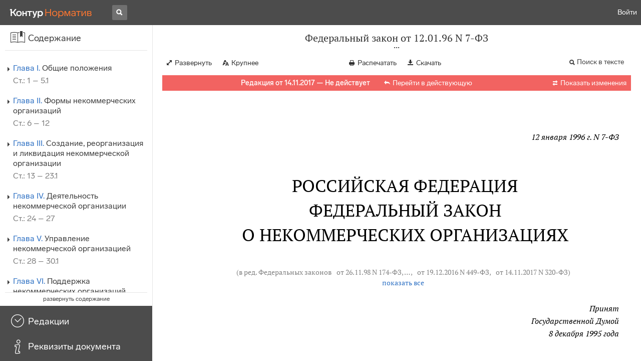

--- FILE ---
content_type: text/html; charset=utf-8
request_url: https://normativ.kontur.ru/document?moduleId=1&documentId=282852
body_size: 76173
content:


<!doctype html>
<html lang="ru" prefix="og: http://ogp.me/ns# article: http://ogp.me/ns/article#">
<head runat="server">
	<meta charset="utf-8">


<title>Федеральный закон от 12.01.96 N 7-ФЗ &mdash; Редакция от 14.11.2017 &mdash; Контур.Норматив</title>

	<meta name="description" content="Федеральный закон от 12.01.96 N 7-ФЗ о некоммерческих организациях &mdash; Редакция от 14.11.2017 &mdash; с последними изменениями скачать на сайте Контур.Норматив" />

	<meta name="keywords" content="Федеральный закон от 12.01.96 N 7-ФЗ"/>

	<link rel="canonical" href="https://normativ.kontur.ru/document?moduleId=1&documentId=282852" />

	<script type="application/ld+json">
		{  "@context": "http://schema.org",  "@type": "BreadcrumbList",  "itemListElement": [{"@type": "ListItem","position": 1,"item": {  "@id": "https://normativ.kontur.ru/?from=bc_fz",  "name": "Кодексы и Законы"}  }]}
	</script>


	<meta http-equiv="X-UA-Compatible" content="IE=edge">
	<meta name="viewport" content="width=device-width, initial-scale=1">

	
<script src="/theme/js/lib/sentry-7.106.1.min.js?1083640554" crossorigin="anonymous"></script>
<script>
	Sentry.init({
		dsn: "https://1ba55aec74cf403a96b32cadeffe9d90@sentry.kontur.host/1023",
		environment: "prod",
		release: "111e34910b2c8c58cfa32a647800ce4dcfc6141b",
		beforeSend: function(event) {
			event.fingerprint = ['{{ default }}', "prod"];

			return event;
		},
		tracesSampleRate: 0.1,
	});
	Sentry.setUser({
		id: null
	});
	Sentry.setTag("protocol", document.location.protocol);
	if (!Object.fromEntries) {
		Sentry.setTag("OldBrowser", "OldBrowser");
	}
</script>
	
<script src="https://metrika.kontur.ru/tracker/normativ.js"></script>
<script src="/theme/js/click-listener.js"></script>
<script>
	normativQueue = [];
	window.listenToClicks(function (trackData) {
		var action = [trackData.id, trackData.className, trackData.textContent].join(' ');
		normativQueue.push(['trackEvent', 'normativ-auto', action, null, JSON.stringify(trackData)]);
	});
</script>


		<meta name="robots" content="noindex,nofollow" />
	

<link rel="shortcut icon" type="image/x-icon" href="https://s.kontur.ru/common-v2/icons-products/normativ/favicon/favicon.ico">
<link rel="apple-touch-icon" sizes="120x120" href="/apple-touch-icon.png?v=3">
<link rel="icon" type="image/png" sizes="32x32" href="https://s.kontur.ru/common-v2/icons-products/normativ/favicon/normativ-favicon-32.png">
<link rel="icon" type="image/png" sizes="16x16" href="https://s.kontur.ru/common-v2/icons-products/normativ/favicon/normativ-favicon-16.png">

<link href="/theme/css/document.min.css?1083640554" rel="stylesheet"/>
<link href="/theme/css/doc.min.css?1083640554" rel="stylesheet"/>



<script type="text/javascript">
	(function() {
		var alreadyInited = window.currentAccountInfo != null;
		if (alreadyInited)
			return;

		var info = window.currentAccountInfo = {
			id: null,
			region: null,
			autoRegion: null,
			roles: "Guest",
			isExternUser: false,
			isDemoUser: false,
			isExpert: false,			
		};

		
	})();
</script>

	<script src="/theme/js/doc-page.min.js?1083640554" type="text/javascript"></script>
	<script src="https://yastatic.net/es5-shims/0.0.2/es5-shims.min.js"></script>
	<script src="https://yastatic.net/share2/share.js"></script>

	

<script>
    var pageOptions = pageOptions || {};
    pageOptions.common = {"account":{"accountId":null,"portalUserId":null,"userName":null,"email":null,"newEmail":null,"emailApproved":null,"inn":null,"kpp":null,"phone":null,"orgName":null},"isFTest":false,"tokenInput":"\u003cinput name=\u0022__RequestVerificationToken\u0022 type=\u0022hidden\u0022 value=\u0022RwgJiv2hRIoLtTwskjILgu+LJ5YP9DGC6BAsH5R4evbdaWWNpZaXLdUQR7ZFhN5R2x2YZAu9e9KZ5zNM+lTEj+JGyy3H1oILM1+50jD/XjPkra6kJO9qk9IRsNi/NqrIdqTzQg==\u0022 /\u003e"};
    window.microSessionId = "d7fcd668-3129-45d7-9538-d014ea440bf5";
</script>
</head>
<body class="document   " id="document">
<div id="root"></div>
		<div id="OldBrowsersWarning" style="max-height: 66px;" data-tid="OldBrowsersWarning"></div>
<script>
	document.backendVersion =
		'111e34910b2c8c58cfa32a647800ce4dcfc6141b';

	function mobileExpand() {
		var $body = $(document.body);
		if ($(window).width() < 800) {
			$body.addClass('is-mobile-view is-mobile-expanded');
			if ($body.hasClass('is-expanded')) {
				$body.removeClass('is-expanded').addClass('-is-expanded');
			}
		} else {
			$body.removeClass('is-mobile-view is-mobile-expanded');
			if ($body.hasClass('-is-expanded')) {
				$body.removeClass('-is-expanded').addClass('is-expanded');
			}
		}
	}

	mobileExpand();
	$(window).on('resize', mobileExpand);
</script>


<div class="l-main" id="document-area">
			<div class="l-aside">
				

<div class="sidebar" id="js-sidebar">
	<div class="sidebar-blocks">
			<div class="sidebar-block sidebar-contents is-active" data-sidebar-block-type="contents" style="bottom:110px;top:0px;">
				<div class="sidebar-block-title" data-clickable data-tid="SidebarBlockTitle">
					<span class="sidebar-block-title-icon">
						<span class="icon"></span>
					</span>
					<span class="sidebar-block-title-text">Содержание</span>
				</div>
				<div class="sidebar-block-content" id="js-sidebar-contents-frame">

				</div>
			</div>
			<div class="sidebar-block sidebar-revisions " data-sidebar-block-type="revisions" style="bottom:55px;">
				<div class="sidebar-block-title" data-clickable data-tid="SidebarBlockTitle">
					<span class="sidebar-block-title-icon">
						<span class="icon"></span>
					</span>
					<span class="sidebar-block-title-text">Редакции</span>
				</div>
				<div class="sidebar-block-content" id="js-sidebar-revisions-frame">

				</div>
			</div>
			<div class="sidebar-block sidebar-info " data-sidebar-block-type="info" style="bottom:5px;">
				<div class="sidebar-block-title" data-clickable data-tid="SidebarBlockTitle">
					<span class="sidebar-block-title-icon">
						<span class="icon"></span>
					</span>
					<span class="sidebar-block-title-text">Реквизиты документа</span>
				</div>
				<div class="sidebar-block-content" id="js-sidebar-info-frame">
					

<div class="doc_info">
		<div class="doc_info-text dt-list_colon-separated">
			<dl><dt>Вид</dt><dd>Закон</dd><dt>Принят</dt><dd>Президент РФ 12.01.1996<br>ГД РФ 08.12.1995</dd><dt>Номер</dt><dd>7-ФЗ</dd><dt>Редакция от</dt><dd>14.11.2017</dd><dt>Дата начала действия</dt><dd>25.11.2017</dd><dt>Статус</dt><dd>Не действует</dd><dt>Опубликован</dt><dd>В данном виде документ опубликован не был(в ред. от 12.01.96 - "Российская газета", N 14, 24.01.96,"Собрание законодательства РФ", 1996, N 3, ст. 145)</dd></dl>
		</div>
		<div class="doc_info-title2">Примечания</div>
		<div class="doc_info-text dt-list_colon-separated">
				<P class="dt-p" data-wi="0">Данная редакция документа не действует в связи с внесением в нее изменений. Действующая редакция <A HREF="/document?moduleId=1&amp;documentId=444087#l0" class="b" TARGET="_blank">от 19.12.2022</A> с изменениями, вступившими в силу с 01.03.2023, включена в систему.</P><span class="dt-b"></span><P class="dt-p" data-wi="26">Учредительные документы, а также наименования созданных до 31.01.2016, до дня вступления в силу Федерального закона от 31.01.2016 N 7-ФЗ территориальных подразделений общественных организаций и ассоциаций (союзов), не являющихся их филиалами или представительствами, подлежат приведению в соответствие с данным документом (в редакции Федерального закона от 31.01.2016 N 7-ФЗ) при первом изменении учредительных документов таких юридических лиц. Правоустанавливающие и иные документы, содержащие прежние наименования созданных до до 31.01.2016 территориальных подразделений общественных организаций и ассоциаций (союзов), не являющихся их филиалами или представительствами, не требуют переоформления (<A HREF="/document?moduleId=1&amp;documentId=266719#l31" class="F" TARGET="_blank">часть 2</A> статьи 8 Федерального закона от 31.01.2016 N 7-ФЗ)</P><span class="dt-b"></span><P class="dt-p" data-wi="119">Данный документ вступил в силу со дня его официального опубликования (<A HREF="#l196" class="a">статья 34</A>).</P><span class="dt-b"></span><P class="dt-p" data-wi="133">ВО ИСПОЛНЕНИЕ принят</P><P class="dt-p" data-wi="136"><A HREF="/document?moduleId=1&amp;documentId=37204#l0" data-status="actual" class="g" TARGET="_blank">ТЕЛЕТАЙПОГРАММА ГТК РФ от 11.02.2000 N Т-2997</A></P><P class="dt-p" data-wi="143"><A HREF="/document?moduleId=1&amp;documentId=105199#l0" class="g" TARGET="_blank">ПОСТАНОВЛЕНИЕ Правительства РФ от 15.04.2006 N 212</A></P><P class="dt-p" data-wi="150"><A HREF="/document?moduleId=1&amp;documentId=165700#l0" class="g" TARGET="_blank">ПРИКАЗ Минюста РФ от 07.10.2010 N 252</A></P><P class="dt-p" data-wi="157"><A HREF="/document?moduleId=1&amp;documentId=182102#l0" data-status="actual" class="g" TARGET="_blank">ПРИКАЗ Минэкономразвития РФ от 17.05.2011 N 223</A></P><span class="dt-b"></span><P class="dt-p" data-wi="164">Применение РАЗЪЯСНЕНО</P><P class="dt-p" data-wi="166"><A HREF="/document?moduleId=8&amp;documentId=42732#l0" data-status="actual" class="E" TARGET="_blank">ПИСЬМОМ ФСС РФ от 01.02.2000 N 02-18/10-669</A></P><span class="dt-b"></span><P class="dt-p" data-wi="173">ИЗМЕНЕН</P><P class="dt-p" data-wi="174"><A HREF="/document?moduleId=1&amp;documentId=294913#l0" data-status="actual" class="C" TARGET="_blank">ФЕДЕРАЛЬНЫЙ ЗАКОН от 07.06.2017 N 113-ФЗ</A> (с 01.01.2018)</P><P class="dt-p" data-wi="182"><A HREF="/document?moduleId=1&amp;documentId=305913#l0" data-status="actual" class="C" TARGET="_blank">ФЕДЕРАЛЬНЫЙ ЗАКОН от 31.12.2017 N 506-ФЗ</A> (с 11.01.2018)</P>
		</div>
</div>
				</div>
			</div>
	</div>
</div>

			</div>			
	<div class="l-content">
		<div class="doc_frame" id="js-doc-frame">
			<div class="doc_frame-scroll" id="js-doc-scroll-container">
				


<div class="l-container doc_header" id="js-doc-header">
	<div class="doc_header-wrapper">
		<div class="doc_header-container">
			<div class="doc_header-content">
				
<div class="doc_titlebar-wrapper">
	<div class="doc_titlebar" id="js-titlebar" data-clickable data-tid="DocTitlebar">
		<h1 class="doc_titlebar-title">Федеральный закон от 12.01.96 N 7-ФЗ</h1>
			<div class="doc_titlebar-title-second">&quot;О некоммерческих организациях&quot;</div>
			<div class="doc_titlebar-toggle"></div>
	</div>
</div>

				<div class="doc_toolbar-wrapper">
	<div class="doc_toolbar" id="js-doc-page-toolbar"></div>
</div>
				




	<div class="rev_info-wrapper">
		<div class="rev_info rev_info--expired" id="js-revisions-info">
			<div class="rev_info-status" id="js-revisions-status" data-status="NotActual" data-status-type="General"><b>Редакция от 14.11.2017 &mdash; Не действует</b> <a class='rev_info-actual_doc_link js-actualDocLink' href='/document?moduleId=1&documentId=503748' target='_blank'>Перейти в действующую</a></div>
				<div class="rev_info-diff" id="js-rev-info-diff" data-clickable data-tid="RevInfoDiff"><span class="rev_info-diff-icon ficon">&#xe06d;</span> <span class="rev_info-diff-text">Показать изменения</span></div>
		</div>
	</div>
			</div>
		</div>
	</div>
</div>
				<div class="l-container doc_frame-container" id="js-doc-frame-container">
					<div class="doc_container fs-smaller" id="js-doc-container">
						<div class="doc_frame-page doc_frame-page--fst is-in-viewport" >
								<div class="doc_text lmml-2" id="js-doc-text">
										<div class="doc_text_part" id="js-doc-text-part">
											<div class="doc_text_part-content" id="js-doc-text-content-part" >
												<P class="dt-p" data-wi="0"><A NAME="l0"></A></P><P ALIGN=right data-wi="0"><I>12 января 1996 г. N 7-ФЗ</I></P><H2 style="text-align: center" data-wi="6">РОССИЙСКАЯ ФЕДЕРАЦИЯ</H2><H2 style="text-align: center" data-wi="8">ФЕДЕРАЛЬНЫЙ ЗАКОН</H2><H2 style="text-align: center" data-wi="10">О НЕКОММЕРЧЕСКИХ ОРГАНИЗАЦИЯХ<A NAME="l1"></A></H2><P class="dt-rp" data-wi="13">(в ред. Федеральных законов <A HREF="/document?moduleId=1&amp;documentId=31534#l0" data-status="actual" class="F" TARGET="_blank">от 26.11.98 N 174-ФЗ</A>, <A HREF="/document?moduleId=1&amp;documentId=33101#l0" data-status="actual" class="F" TARGET="_blank">от 08.07.99 N 140-ФЗ</A>, <A HREF="/document?moduleId=1&amp;documentId=67494#l0" data-status="actual" class="F" TARGET="_blank">от 21.03.2002 N 31-ФЗ</A>, <A HREF="/document?moduleId=1&amp;documentId=221755#l0" data-status="actual" class="F" TARGET="_blank">от 28.12.2002 N 185-ФЗ</A>, <A HREF="/document?moduleId=1&amp;documentId=64830#l0" data-status="actual" class="F" TARGET="_blank">от 23.12.2003 N 179-ФЗ</A>, <A HREF="/document?moduleId=1&amp;documentId=88279#l0" class="F" TARGET="_blank">от 10.01.2006 N 18-ФЗ</A>, <A HREF="/document?moduleId=1&amp;documentId=98495#l0" class="F" TARGET="_blank">от 02.02.2006 N 19-ФЗ</A>, <A HREF="/document?moduleId=1&amp;documentId=106368#l0" data-status="actual" class="F" TARGET="_blank">от 03.11.2006 N 175-ФЗ</A>, <A HREF="/document?moduleId=1&amp;documentId=289651#l0" data-status="actual" class="F" TARGET="_blank">от 30.12.2006 N 274-ФЗ</A>, <A HREF="/document?moduleId=1&amp;documentId=109964#l0" data-status="actual" class="F" TARGET="_blank">от 30.12.2006 N 276-ФЗ</A>, <A HREF="/document?moduleId=1&amp;documentId=171615#l0" class="F" TARGET="_blank">от 02.03.2007 N 24-ФЗ</A>, <A HREF="/document?moduleId=1&amp;documentId=106646#l0" data-status="actual" class="F" TARGET="_blank">от 17.05.2007 N 83-ФЗ</A>, <A HREF="/document?moduleId=1&amp;documentId=118556#l0" class="F" TARGET="_blank">от 26.06.2007 N 118-ФЗ</A>, <A HREF="/document?moduleId=1&amp;documentId=113839#l0" data-status="actual" class="F" TARGET="_blank">от 29.11.2007 N 278-ФЗ</A>, <A HREF="/document?moduleId=1&amp;documentId=113944#l0" data-status="actual" class="F" TARGET="_blank">от 01.12.2007 N 300-ФЗ</A>, <A HREF="/document?moduleId=1&amp;documentId=183712#l0" data-status="actual" class="F" TARGET="_blank">от 13.05.2008 N 68-ФЗ</A>, <A HREF="/document?moduleId=1&amp;documentId=161189#l0" data-status="actual" class="F" TARGET="_blank">от 22.07.2008 N 148-ФЗ</A>, <A HREF="/document?moduleId=1&amp;documentId=220979#l0" class="F" TARGET="_blank">от 23.07.2008 N 160-ФЗ</A>, <A HREF="/document?moduleId=1&amp;documentId=136778#l0" data-status="actual" class="F" TARGET="_blank">от 03.06.2009 N 107-ФЗ</A>, <A HREF="/document?moduleId=1&amp;documentId=283755#l0" class="F" TARGET="_blank">от 17.07.2009 N 145-ФЗ</A>, <A HREF="/document?moduleId=1&amp;documentId=139120#l0" data-status="actual" class="F" TARGET="_blank">от 17.07.2009 N 170-ФЗ</A>, <A HREF="/document?moduleId=1&amp;documentId=232224#l0" class="F" TARGET="_blank">от 05.04.2010 N 40-ФЗ</A>, <A HREF="/document?moduleId=1&amp;documentId=285518#l952" class="F" TARGET="_blank">от 08.05.2010 N 83-ФЗ</A>, <A HREF="/document?moduleId=1&amp;documentId=236215#l0" data-status="actual" class="F" TARGET="_blank">от 19.05.2010 N 88-ФЗ</A>, <A HREF="/document?moduleId=1&amp;documentId=160061#l0" data-status="actual" class="F" TARGET="_blank">от 22.07.2010 N 164-ФЗ</A>, <A HREF="/document?moduleId=1&amp;documentId=191412#l0" class="F" TARGET="_blank">от 29.12.2010 N 437-ФЗ</A>, <A HREF="/document?moduleId=1&amp;documentId=234200#l0" data-status="actual" class="F" TARGET="_blank">от 04.06.2011 N 124-ФЗ</A>, <A HREF="/document?moduleId=1&amp;documentId=220775#l0" class="F" TARGET="_blank">от 11.07.2011 N 200-ФЗ</A>, <A HREF="/document?moduleId=1&amp;documentId=182520#l0" data-status="actual" class="F" TARGET="_blank">от 18.07.2011 N 220-ФЗ</A>, <A HREF="/document?moduleId=1&amp;documentId=267021#l0" class="F" TARGET="_blank">от 18.07.2011 N 239-ФЗ</A>, <A HREF="/document?moduleId=1&amp;documentId=285738#l0" class="F" TARGET="_blank">от 18.07.2011 N 242-ФЗ</A>, <A HREF="/document?moduleId=1&amp;documentId=273500#l0" data-status="actual" class="F" TARGET="_blank">от 06.11.2011 N 291-ФЗ</A>, <A HREF="/document?moduleId=1&amp;documentId=189776#l0" data-status="actual" class="F" TARGET="_blank">от 16.11.2011 N 317-ФЗ</A>, <A HREF="/document?moduleId=1&amp;documentId=226938#l0" data-status="actual" class="F" TARGET="_blank">от 20.07.2012 N 121-ФЗ</A>, <A HREF="/document?moduleId=1&amp;documentId=201809#l0" data-status="actual" class="F" TARGET="_blank">от 28.07.2012 N 134-ФЗ</A>, <A HREF="/document?moduleId=1&amp;documentId=208356#l0" data-status="actual" class="F" TARGET="_blank">от 30.12.2012 N 325-ФЗ</A>, <A HREF="/document?moduleId=1&amp;documentId=209857#l0" data-status="actual" class="F" TARGET="_blank">от 11.02.2013 N 8-ФЗ</A>, <A HREF="/document?moduleId=1&amp;documentId=215140#l0" data-status="actual" class="F" TARGET="_blank">от 02.07.2013 N 172-ФЗ</A>, <A HREF="/document?moduleId=1&amp;documentId=283679#l0" class="F" TARGET="_blank">от 02.07.2013 N 185-ФЗ</A>, <A HREF="/document?moduleId=1&amp;documentId=227737#l0" class="F" TARGET="_blank">от 28.12.2013 N 396-ФЗ</A>, <A HREF="/document?moduleId=1&amp;documentId=223689#l0" data-status="actual" class="F" TARGET="_blank">от 28.12.2013 N 413-ФЗ</A>, <A HREF="/document?moduleId=1&amp;documentId=226253#l0" data-status="actual" class="F" TARGET="_blank">от 21.02.2014 N 18-ФЗ</A>, <A HREF="/document?moduleId=1&amp;documentId=232659#l0" data-status="actual" class="F" TARGET="_blank">от 04.06.2014 N 147-ФЗ</A>, <A HREF="/document?moduleId=1&amp;documentId=235362#l0" data-status="actual" class="F" TARGET="_blank">от 21.07.2014 N 236-ФЗ</A>, <A HREF="/document?moduleId=1&amp;documentId=240049#l0" data-status="actual" class="F" TARGET="_blank">от 14.10.2014 N 303-ФЗ</A>, <A HREF="/document?moduleId=1&amp;documentId=241056#l0" data-status="actual" class="F" TARGET="_blank">от 04.11.2014 N 329-ФЗ</A>, <A HREF="/document?moduleId=1&amp;documentId=263785#l0" data-status="actual" class="F" TARGET="_blank">от 24.11.2014 N 358-ФЗ</A>, <A HREF="/document?moduleId=1&amp;documentId=243933#l0" data-status="actual" class="F" TARGET="_blank">от 22.12.2014 N 440-ФЗ</A>, <A HREF="/document?moduleId=1&amp;documentId=244575#l0" data-status="actual" class="F" TARGET="_blank">от 31.12.2014 N 505-ФЗ</A>, <A HREF="/document?moduleId=1&amp;documentId=247957#l0" data-status="actual" class="F" TARGET="_blank">от 08.03.2015 N 43-Ф3</A>, <A HREF="/document?moduleId=1&amp;documentId=249929#l0" data-status="actual" class="F" TARGET="_blank">от 06.04.2015 N 80-ФЗ</A>, <A HREF="/document?moduleId=1&amp;documentId=251339#l0" data-status="actual" class="F" TARGET="_blank">от 02.05.2015 N 115-ФЗ</A>, <A HREF="/document?moduleId=1&amp;documentId=265335#l0" class="F" TARGET="_blank">от 13.07.2015 N 225-ФЗ</A>, <A HREF="/document?moduleId=1&amp;documentId=263119#l0" data-status="actual" class="F" TARGET="_blank">от 28.11.2015 N 341-ФЗ</A>, <A HREF="/document?moduleId=1&amp;documentId=283444#l0" data-status="actual" class="F" TARGET="_blank">от 28.11.2015 N 358-ФЗ</A>, <A HREF="/document?moduleId=1&amp;documentId=265239#l0" data-status="actual" class="F" TARGET="_blank">от 30.12.2015 N 436-ФЗ</A>, <A HREF="/document?moduleId=1&amp;documentId=266719#l0" class="F" TARGET="_blank">от 31.01.2016 N 7-ФЗ</A>, <A HREF="/document?moduleId=1&amp;documentId=268994#l0" data-status="actual" class="F" TARGET="_blank">от 09.03.2016 N 67-ФЗ</A>, <A HREF="/document?moduleId=1&amp;documentId=270335#l0" data-status="actual" class="F" TARGET="_blank">от 30.03.2016 N 82-ФЗ</A>, <A HREF="/document?moduleId=1&amp;documentId=273358#l0" data-status="actual" class="F" TARGET="_blank">от 23.05.2016 N 149-ФЗ</A>, <A HREF="/document?moduleId=1&amp;documentId=274133#l0" data-status="actual" class="F" TARGET="_blank">от 02.06.2016 N 179-ФЗ</A>, <A HREF="/document?moduleId=1&amp;documentId=297981#l0" class="F" TARGET="_blank">от 03.07.2016 N 236-ФЗ</A>, <A HREF="/document?moduleId=1&amp;documentId=276308#l0" data-status="actual" class="F" TARGET="_blank">от 03.07.2016 N 286-ФЗ</A>, <A HREF="/document?moduleId=1&amp;documentId=276170#l50" data-status="actual" class="F" TARGET="_blank">от 03.07.2016 N 287-ФЗ</A>, <A HREF="/document?moduleId=1&amp;documentId=288881#l0" data-status="actual" class="F" TARGET="_blank">от 03.07.2016 N 372-ФЗ</A>, <A HREF="/document?moduleId=1&amp;documentId=285793#l0" data-status="actual" class="F" TARGET="_blank">от 19.12.2016 N 449-ФЗ</A>, <A HREF="/document?moduleId=1&amp;documentId=302970#l0" data-status="actual" class="F" TARGET="_blank">от 14.11.2017 N 320-ФЗ</A>)<A NAME="l1046"></A><A NAME="l1327"></A><A NAME="l1400"></A></P><span class="dt-b"></span><P ALIGN=right data-wi="352"><I>Принят</I> <BR><I>Государственной Думой</I> <BR><I>8 декабря 1995 года</I><A NAME="l1311"></A><A NAME="l2"></A></P><H3 style="text-align: center" data-wi="359"><A NAME="h16"></A>Глава I. ОБЩИЕ ПОЛОЖЕНИЯ</H3><H3 style="text-align: center" data-wi="363"><A NAME="h18"></A>Статья 1. Предмет регулирования и область действия настоящего Федерального закона<A NAME="l1019"></A><A NAME="l1013"></A></H3><P class="dt-p dt-m1" data-wi="373"><span class="dt-m">1.</span> Настоящий Федеральный закон определяет особенности гражданско-правового положения некоммерческих организаций отдельных организационно-правовых форм, видов и типов, а также возможные формы поддержки некоммерческих организаций органами государственной власти и органами местного самоуправления.<A NAME="l1006"></A><A NAME="l3"></A><A NAME="l4"></A> <span class="dt-r">(в ред. Федерального закона <A HREF="/document?moduleId=1&amp;documentId=266719#l21" class="F" TARGET="_blank">от 31.01.2016 N 7-ФЗ</A>)</span></P><P class="dt-p dt-m1" data-wi="412"><span class="dt-m">2.</span> Настоящий Федеральный закон применяется по отношению ко всем некоммерческим организациям, созданным или создаваемым на территории Российской Федерации, постольку, поскольку иное не установлено настоящим Федеральным законом и иными федеральными законами.<A NAME="l5"></A></P><P class="dt-p dt-m1" data-wi="442"><span class="dt-m">2.1.</span> Настоящий Федеральный закон определяет порядок создания и деятельности на территории Российской Федерации структурных подразделений иностранных некоммерческих неправительственных организаций. <span class="dt-r">(в ред. Федерального закона <A HREF="/document?moduleId=1&amp;documentId=88279#l91" class="F" TARGET="_blank">от 10.01.2006 N 18-ФЗ</A>)</span></P><P class="dt-p dt-m1" data-wi="470"><span class="dt-m">2.2.</span> Положения настоящего Федерального закона, определяющие порядок создания и деятельности на территории Российской Федерации структурных подразделений иностранных некоммерческих неправительственных организаций, применяются к структурным подразделениям международных организаций (объединений) в части, не противоречащей международным договорам Российской Федерации.<A NAME="l896"></A></P><P class="dt-p dt-m1" data-wi="505"><span class="dt-m">3.</span> Настоящий Федеральный закон не распространяется на потребительские кооперативы, товарищества собственников жилья, садоводческие, огороднические и дачные некоммерческие объединения граждан.<A NAME="l999"></A><A NAME="l6"></A><A NAME="l7"></A> <span class="dt-r">(в ред. Федерального закона <A HREF="/document?moduleId=1&amp;documentId=113839#l1" data-status="actual" class="F" TARGET="_blank">от 29.11.2007 N 278-ФЗ</A>)</span></P><P class="dt-p dt-m1" data-wi="533"><span class="dt-m">4.</span> Действие <A HREF="#l1271" class="a">пункта 6</A> статьи 2, статей <A HREF="#l70" class="a">13</A> <A HREF="#l1202" class="a">- 19</A>, <A HREF="#l1207" class="a">21</A> -<A HREF="#l131" class="a"> 23</A>, <A HREF="#l161" class="a">28</A> -<A HREF="#l177" class="a"> 30</A>, <A HREF="#l1081" class="a">32</A> настоящего Федерального закона не распространяется на религиозные организации, зарегистрированные в установленном законом порядке. <span class="dt-r">(в ред. Федеральных законов <A HREF="/document?moduleId=1&amp;documentId=226938#l119" data-status="actual" class="F" TARGET="_blank">от 20.07.2012 N 121-ФЗ</A>, <A HREF="/document?moduleId=1&amp;documentId=263119#l32" data-status="actual" class="F" TARGET="_blank">от 28.11.2015 N 341-ФЗ</A>)</span></P><P class="dt-p dt-m1" data-wi="580"><span class="dt-m">4.1.</span> Действие статьи <A HREF="#l1191" class="a">13.1</A>, пунктов <A HREF="#l88" class="a">1</A>, <A HREF="#l89" class="a">1.1</A> - <A HREF="#l1032" class="a">1.3</A> статьи 15, статей <A HREF="#l131" class="a">23</A> и <A HREF="#l949" class="a">23.1</A>, абзаца первого <A HREF="#l1209" class="a">пункта 2</A> статьи 24 (в части приобретения и реализации ценных бумаг и участия в товариществах на вере в качестве вкладчика), <A HREF="#l177" class="a">пункта 1</A> статьи 30, пунктов <A HREF="#l191" class="a">3</A>, <A HREF="#l976" class="a">3.1</A>, <A HREF="#l962" class="a">5</A>, <A HREF="#l966" class="a">7</A> и <A HREF="#l969" class="a">10</A> статьи 32 настоящего Федерального закона не распространяется на бюджетные учреждения.<A NAME="l1269"></A><A NAME="l1148"></A> <span class="dt-r">(в ред. Федерального закона <A HREF="/document?moduleId=1&amp;documentId=285518#l80" class="F" TARGET="_blank">от 08.05.2010 N 83-ФЗ</A>)</span></P><P class="dt-p dt-m1" data-wi="653"><span class="dt-m">4.2.</span> Действие статьи <A HREF="#l1191" class="a">13.1</A>, пунктов <A HREF="#l88" class="a">1</A>, <A HREF="#l89" class="a">1.1</A> - <A HREF="#l1032" class="a">1.3</A> статьи 15, статей <A HREF="#l103" class="a">18</A>, <A HREF="#l1202" class="a">19</A>, <A HREF="#l0" class="a">20</A>, <A HREF="#l131" class="a">23</A> и <A HREF="#l949" class="a">23.1</A>, абзаца первого <A HREF="#l1209" class="a">пункта 2</A> (в части приобретения и реализации ценных бумаг и участия в товариществах на вере в качестве вкладчика), <A HREF="#l139" class="a">пункта 3</A> и <A HREF="#l140" class="a">пункта 4</A> (за исключением абзаца четвертого) статьи 24, <A HREF="#l177" class="a">пункта 1</A> статьи 30, пунктов <A HREF="#l191" class="a">3</A>, <A HREF="#l976" class="a">3.1</A>, <A HREF="#l962" class="a">5</A>, <A HREF="#l966" class="a">7</A>, <A HREF="#l969" class="a">10</A> и <A HREF="#l972" class="a">14</A> статьи 32 настоящего Федерального закона не распространяется на казенные учреждения.<A NAME="l1149"></A> <span class="dt-r">(в ред. Федерального закона <A HREF="/document?moduleId=1&amp;documentId=285518#l80" class="F" TARGET="_blank">от 08.05.2010 N 83-ФЗ</A>)</span></P><P class="dt-p dt-m1" data-wi="743"><span class="dt-m">5.</span> Действие настоящего Федерального закона не распространяется на органы государственной власти, иные государственные органы, органы управления государственными внебюджетными фондами, органы местного самоуправления, публично-правовые компании, а также на автономные учреждения, если иное не установлено федеральным законом.<A NAME="l1150"></A> <span class="dt-r">(в ред. Федеральных законов <A HREF="/document?moduleId=1&amp;documentId=88279#l94" class="F" TARGET="_blank">от 10.01.2006 N 18-ФЗ</A>, <A HREF="/document?moduleId=1&amp;documentId=285518#l80" class="F" TARGET="_blank">от 08.05.2010 N 83-ФЗ</A>, <A HREF="/document?moduleId=1&amp;documentId=297981#l92" class="F" TARGET="_blank">от 03.07.2016 N 236-ФЗ</A>)<A NAME="l1000"></A></span></P><P class="dt-p dt-m1" data-wi="797"><span class="dt-m">6.</span> Действие <A HREF="#l1271" class="a">пункта 6</A> статьи 2, абзаца третьего <A HREF="#l189" class="a">пункта 1</A> статьи 32 настоящего Федерального закона не распространяется на государственные корпорации, государственные компании, а также на созданные ими некоммерческие организации, государственные и муниципальные (в том числе бюджетные) учреждения. <span class="dt-r">(в ред. Федерального закона <A HREF="/document?moduleId=1&amp;documentId=226938#l119" data-status="actual" class="F" TARGET="_blank">от 20.07.2012 N 121-ФЗ</A>)</span></P><P class="dt-p dt-m1" data-wi="843"><span class="dt-m">7.</span> Действие <A HREF="#l1271" class="a">пункта 6</A> статьи 2 настоящего Федерального закона не распространяется на объединения работодателей, торгово-промышленные палаты, зарегистрированные в установленном законом порядке.<A NAME="l1395"></A><A NAME="l1270"></A> <span class="dt-r">(в ред. Федерального закона <A HREF="/document?moduleId=1&amp;documentId=226938#l119" data-status="actual" class="F" TARGET="_blank">от 20.07.2012 N 121-ФЗ</A>)</span></P><H3 style="text-align: center" data-wi="873"><A NAME="h43"></A>Статья 2. Некоммерческая организация<A NAME="l897"></A><A NAME="l8"></A></H3><P class="dt-p dt-m1" data-wi="877"><span class="dt-m">1.</span> Некоммерческой организацией является организация, не имеющая извлечение прибыли в качестве основной цели своей деятельности и не распределяющая полученную прибыль между участниками.<A NAME="l9"></A></P><P class="dt-p dt-m1" data-wi="899"><span class="dt-m">2.</span> Некоммерческие организации могут создаваться для достижения социальных, благотворительных, культурных, образовательных, научных и управленческих целей, в целях охраны здоровья граждан, развития физической культуры и спорта, удовлетворения духовных и иных нематериальных потребностей граждан, защиты прав, законных интересов граждан и организаций, разрешения споров и конфликтов, оказания юридической помощи, а также в иных целях, направленных на достижение общественных благ.<A NAME="l10"></A></P><P class="dt-p dt-m1" data-wi="955"><span class="dt-m">2.1.</span> Социально ориентированными некоммерческими организациями признаются некоммерческие организации, созданные в предусмотренных настоящим Федеральным законом формах (за исключением государственных корпораций, государственных компаний, общественных объединений, являющихся политическими партиями) и осуществляющие деятельность, направленную на решение социальных проблем, развитие гражданского общества в Российской Федерации, а также виды деятельности, предусмотренные <A HREF="#l1050" class="a">статьей 31.1</A> настоящего Федерального закона.<A NAME="l11"></A><A NAME="l1047"></A> <span class="dt-r">(в ред. Федерального закона <A HREF="/document?moduleId=1&amp;documentId=232224#l3" class="F" TARGET="_blank">от 05.04.2010 N 40-ФЗ</A>)</span></P><P class="dt-p dt-m1" data-wi="1014"><span class="dt-m">2.2.</span> Под некоммерческой организацией - исполнителем общественно полезных услуг понимается социально ориентированная некоммерческая организация, которая на протяжении одного года и более оказывает общественно полезные услуги надлежащего качества, не является некоммерческой организацией, выполняющей функции иностранного агента, и не имеет задолженностей по налогам и сборам, иным предусмотренным законодательством Российской Федерации обязательным платежам.<A NAME="l1401"></A> <span class="dt-r">(в ред. Федерального закона <A HREF="/document?moduleId=1&amp;documentId=276170#l50" data-status="actual" class="F" TARGET="_blank">от 03.07.2016 N 287-ФЗ</A>)</span></P><P class="dt-p dt-m1" data-wi="1073"><span class="dt-m">3.</span> Некоммерческие организации могут создаваться в форме общественных или религиозных организаций (объединений), общин коренных малочисленных народов Российской Федерации, казачьих обществ, некоммерческих партнерств, учреждений, автономных некоммерческих организаций, социальных, благотворительных и иных фондов, ассоциаций и союзов, а также в других формах, предусмотренных федеральными законами.<A NAME="l12"></A> <span class="dt-r">(в ред. Федеральных законов <A HREF="/document?moduleId=1&amp;documentId=113944#l3" data-status="actual" class="F" TARGET="_blank">от 01.12.2007 N 300-ФЗ</A>, <A HREF="/document?moduleId=1&amp;documentId=136778#l1" data-status="actual" class="F" TARGET="_blank">от 03.06.2009 N 107-ФЗ</A>)</span></P><P class="dt-p dt-m1" data-wi="1129"><span class="dt-m">4.</span> Под иностранной некоммерческой неправительственной организацией в настоящем Федеральном законе понимается организация, не имеющая извлечение прибыли в качестве основной цели своей деятельности и не распределяющая полученную прибыль между участниками, созданная за пределами территории Российской Федерации в соответствии с законодательством иностранного государства, учредителями (участниками) которой не являются государственные органы.<A NAME="l1014"></A><A NAME="l898"></A> <span class="dt-r">(в ред. Федерального закона <A HREF="/document?moduleId=1&amp;documentId=88279#l95" class="F" TARGET="_blank">от 10.01.2006 N 18-ФЗ</A>)</span></P><P class="dt-p dt-m1" data-wi="1186"><span class="dt-m">5.</span> Иностранная некоммерческая неправительственная организация осуществляет свою деятельность на территории Российской Федерации через свои структурные подразделения - отделения, филиалы и представительства.</P><P class="dt-p" data-wi="1207">Структурное подразделение - отделение иностранной некоммерческой неправительственной организации признается формой некоммерческой организации и подлежит государственной регистрации в порядке, предусмотренном <A HREF="#l1191" class="a">статьей 13.1</A> настоящего Федерального закона.<A NAME="l901"></A></P><P class="dt-p" data-wi="1231">Структурные подразделения - филиалы и представительства иностранных некоммерческих неправительственных организаций приобретают правоспособность на территории Российской Федерации со дня внесения в реестр филиалов и представительств международных организаций и иностранных некоммерческих неправительственных организаций сведений о соответствующем структурном подразделении в порядке, предусмотренном <A HREF="#l913" class="a">статьей 13.2</A> настоящего Федерального закона.<A NAME="l899"></A> <span class="dt-r">(в ред. Федерального закона <A HREF="/document?moduleId=1&amp;documentId=88279#l95" class="F" TARGET="_blank">от 10.01.2006 N 18-ФЗ</A>)</span></P><P class="dt-p dt-m1" data-wi="1284"><span class="dt-m">6.</span> Под некоммерческой организацией, выполняющей функции иностранного агента, в настоящем Федеральном законе понимается российская некоммерческая организация, которая получает денежные средства и иное имущество от иностранных государств, их государственных органов, международных и иностранных организаций, иностранных граждан, лиц без гражданства либо уполномоченных ими лиц и (или) от российских юридических лиц, получающих денежные средства и иное имущество от указанных источников (за исключением открытых акционерных обществ с государственным участием и их дочерних обществ) (далее - иностранные источники), и которая участвует, в том числе в интересах иностранных источников, в политической деятельности, осуществляемой на территории Российской Федерации.<A NAME="l1271"></A><A NAME="l1275"></A><A NAME="l1272"></A><A NAME="l1388"></A> <span class="dt-r">(в ред. Федерального закона <A HREF="/document?moduleId=1&amp;documentId=274133#l1" data-status="actual" class="F" TARGET="_blank">от 02.06.2016 N 179-ФЗ</A>)</span></P><P class="dt-p" data-wi="1384">Некоммерческая организация, за исключением политической партии, признается участвующей в политической деятельности, осуществляемой на территории Российской Федерации, если независимо от целей и задач, указанных в ее учредительных документах, она осуществляет деятельность в сфере государственного строительства, защиты основ конституционного строя Российской Федерации, федеративного устройства Российской Федерации, защиты суверенитета и обеспечения территориальной целостности Российской Федерации, обеспечения законности, правопорядка, государственной и общественной безопасности, обороны страны, внешней политики, социально-экономического и национального развития Российской Федерации, развития политической системы, деятельности государственных органов, органов местного самоуправления, законодательного регулирования прав и свобод человека и гражданина в целях оказания влияния на выработку и реализацию государственной политики, формирование государственных органов, органов местного самоуправления, на их решения и действия.<A NAME="l1389"></A><A NAME="l1396"></A><A NAME="l1390"></A> <span class="dt-r">(в ред. Федерального закона <A HREF="/document?moduleId=1&amp;documentId=274133#l1" data-status="actual" class="F" TARGET="_blank">от 02.06.2016 N 179-ФЗ</A>)</span></P><P class="dt-p" data-wi="1500">Указанная деятельность осуществляется в следующих формах: участие в организации и проведении публичных мероприятий в форме собраний, митингов, демонстраций, шествий или пикетирований либо в различных сочетаниях этих форм, организации и проведении публичных дебатов, дискуссий, выступлений;<A NAME="l1397"></A><A NAME="l1391"></A> <span class="dt-r">(в ред. Федерального закона <A HREF="/document?moduleId=1&amp;documentId=274133#l1" data-status="actual" class="F" TARGET="_blank">от 02.06.2016 N 179-ФЗ</A>)</span></P><P class="dt-p" data-wi="1543">участие в деятельности, направленной на получение определенного результата на выборах, референдуме, в наблюдении за проведением выборов, референдума, формировании избирательных комиссий, комиссий референдума, в деятельности политических партий; <span class="dt-r">(в ред. Федерального закона <A HREF="/document?moduleId=1&amp;documentId=274133#l1" data-status="actual" class="F" TARGET="_blank">от 02.06.2016 N 179-ФЗ</A>)</span></P><P class="dt-p" data-wi="1578">публичные обращения к государственным органам, органам местного самоуправления, их должностным лицам, а также иные действия, оказывающие влияние на деятельность этих органов, в том числе направленные на принятие, изменение, отмену законов или иных нормативных правовых актов;<A NAME="l1398"></A><A NAME="l1392"></A> <span class="dt-r">(в ред. Федерального закона <A HREF="/document?moduleId=1&amp;documentId=274133#l1" data-status="actual" class="F" TARGET="_blank">от 02.06.2016 N 179-ФЗ</A>)</span></P><P class="dt-p" data-wi="1622">распространение, в том числе с использованием современных информационных технологий, мнений о принимаемых государственными органами решениях и проводимой ими политике; <span class="dt-r">(в ред. Федерального закона <A HREF="/document?moduleId=1&amp;documentId=274133#l1" data-status="actual" class="F" TARGET="_blank">от 02.06.2016 N 179-ФЗ</A>)</span></P><P class="dt-p" data-wi="1650">формирование общественно-политических взглядов и убеждений, в том числе путем проведения опросов общественного мнения и обнародования их результатов или проведения иных социологических исследований;<A NAME="l1393"></A> <span class="dt-r">(в ред. Федерального закона <A HREF="/document?moduleId=1&amp;documentId=274133#l1" data-status="actual" class="F" TARGET="_blank">от 02.06.2016 N 179-ФЗ</A>)</span></P><P class="dt-p" data-wi="1681">вовлечение граждан, в том числе несовершеннолетних, в указанную деятельность; <span class="dt-r">(в ред. Федерального закона <A HREF="/document?moduleId=1&amp;documentId=274133#l1" data-status="actual" class="F" TARGET="_blank">от 02.06.2016 N 179-ФЗ</A>)</span></P><P class="dt-p" data-wi="1699">финансирование указанной деятельности. <span class="dt-r">(в ред. Федерального закона <A HREF="/document?moduleId=1&amp;documentId=274133#l1" data-status="actual" class="F" TARGET="_blank">от 02.06.2016 N 179-ФЗ</A>)</span></P><P class="dt-p" data-wi="1711">К политической деятельности не относятся деятельность в области науки, культуры, искусства, здравоохранения, профилактики и охраны здоровья граждан, социального обслуживания, социальной поддержки и защиты граждан, защиты материнства и детства, социальной поддержки инвалидов, пропаганды здорового образа жизни, физической культуры и спорта, защиты растительного и животного мира, благотворительная деятельность.<A NAME="l1399"></A><A NAME="l1394"></A> <span class="dt-r">(в ред. Федерального закона <A HREF="/document?moduleId=1&amp;documentId=274133#l1" data-status="actual" class="F" TARGET="_blank">от 02.06.2016 N 179-ФЗ</A>)</span></P><H3 style="text-align: center" data-wi="1766"><A NAME="h64"></A>Статья 3. Правовое положение некоммерческой организации<A NAME="l902"></A></H3><P class="dt-p dt-m1" data-wi="1772"><span class="dt-m">1.</span> Некоммерческая организация считается созданной как юридическое лицо с момента ее государственной регистрации в установленном законом порядке, имеет в собственности или в оперативном управлении обособленное имущество, отвечает (за исключением случаев, установленных законом) по своим обязательствам этим имуществом, может от своего имени приобретать и осуществлять имущественные и неимущественные права, нести обязанности, быть истцом и ответчиком в суде.<A NAME="l900"></A><A NAME="l13"></A><A NAME="l14"></A> <span class="dt-r">(в ред. Федеральных законов <A HREF="/document?moduleId=1&amp;documentId=106368#l39" data-status="actual" class="F" TARGET="_blank">от 03.11.2006 N 175-ФЗ</A>, <A HREF="/document?moduleId=1&amp;documentId=285518#l80" class="F" TARGET="_blank">от 08.05.2010 N 83-ФЗ</A>)<A NAME="l1324"></A></span></P><P class="dt-p" data-wi="1842">Некоммерческая организация должна иметь самостоятельный баланс и (или) смету. <span class="dt-r">(в ред. Федерального закона <A HREF="/document?moduleId=1&amp;documentId=285518#l80" class="F" TARGET="_blank">от 08.05.2010 N 83-ФЗ</A>)</span></P><P class="dt-p dt-m1" data-wi="1860"><span class="dt-m">2.</span> Некоммерческая организация создается без ограничения срока деятельности, если иное не установлено учредительными документами некоммерческой организации.</P><P class="dt-p dt-m1" data-wi="1876"><span class="dt-m">3.</span> Некоммерческая организация вправе в установленном порядке открывать счета в банках на территории Российской Федерации и за пределами ее территории, за исключением случаев, установленных федеральным законом.<A NAME="l16"></A> <span class="dt-r">(в ред. Федерального закона <A HREF="/document?moduleId=1&amp;documentId=285518#l80" class="F" TARGET="_blank">от 08.05.2010 N 83-ФЗ</A>)</span></P><P class="dt-p dt-m1" data-wi="1911"><span class="dt-m">4.</span> Некоммерческая организация имеет печать с полным наименованием этой некоммерческой организации на русском языке.<A NAME="l17"></A></P><P class="dt-p" data-wi="1925">Некоммерческая организация вправе иметь штампы и бланки со своим наименованием. <span class="dt-r">(в ред. Федерального закона <A HREF="/document?moduleId=1&amp;documentId=235362#l27" data-status="actual" class="F" TARGET="_blank">от 21.07.2014 N 236-ФЗ</A>)</span></P><P class="dt-p dt-m1" data-wi="1944"><span class="dt-m">5.</span> Некоммерческие организации вправе иметь символику - эмблемы, гербы, иные геральдические знаки, флаги и гимны, описание которой должно содержаться в учредительных документах. <span class="dt-r">(в ред. Федерального закона <A HREF="/document?moduleId=1&amp;documentId=235362#l27" data-status="actual" class="F" TARGET="_blank">от 21.07.2014 N 236-ФЗ</A>)</span></P><P class="dt-p" data-wi="1975">Символика некоммерческих организаций должна соответствовать требованиям законодательства Российской Федерации об охране интеллектуальной собственности. <span class="dt-r">(в ред. Федерального закона <A HREF="/document?moduleId=1&amp;documentId=235362#l27" data-status="actual" class="F" TARGET="_blank">от 21.07.2014 N 236-ФЗ</A>)<A NAME="l1339"></A></span></P><P class="dt-p" data-wi="1997">Символика некоммерческих организаций не должна совпадать с государственной символикой Российской Федерации, государственной символикой субъектов Российской Федерации, символикой муниципальных образований, федеральных органов государственной власти, органов государственной власти субъектов Российской Федерации, Вооруженных Сил Российской Федерации, других войск, воинских формирований и органов, в которых федеральным законом предусмотрена военная служба, символикой иностранных государств, а также с символикой международных организаций.<A NAME="l1340"></A> <span class="dt-r">(в ред. Федерального закона <A HREF="/document?moduleId=1&amp;documentId=235362#l27" data-status="actual" class="F" TARGET="_blank">от 21.07.2014 N 236-ФЗ</A>)</span></P><P class="dt-p" data-wi="2061">В качестве символики некоммерческой организации не могут быть использованы эмблемы и иные символы, описание которых ранее включено в устав существующей в Российской Федерации политической партии, а также эмблемы и иные символы организаций, деятельность которых на территории Российской Федерации запрещена. <span class="dt-r">(в ред. Федерального закона <A HREF="/document?moduleId=1&amp;documentId=235362#l27" data-status="actual" class="F" TARGET="_blank">от 21.07.2014 N 236-ФЗ</A>)<A NAME="l1342"></A></span></P><P class="dt-p" data-wi="2109">Символика некоммерческих организаций не должна порочить Государственный флаг Российской Федерации, Государственный герб Российской Федерации, Государственный гимн Российской Федерации, флаги, гербы и гимны субъектов Российской Федерации, муниципальных образований, иностранных государств, религиозные символы, а также оскорблять расовые, национальные или религиозные чувства.<A NAME="l1341"></A> <span class="dt-r">(в ред. Федерального закона <A HREF="/document?moduleId=1&amp;documentId=235362#l27" data-status="actual" class="F" TARGET="_blank">от 21.07.2014 N 236-ФЗ</A>)</span></P><H3 style="text-align: center" data-wi="2157"><A NAME="h88"></A>Статья 4. Наименование и место нахождения некоммерческой организации<A NAME="l18"></A></H3><P class="dt-p dt-m1" data-wi="2165"><span class="dt-m">1.</span> Некоммерческая организация имеет наименование, содержащее указание на ее организационно-правовую форму и характер деятельности.<A NAME="l19"></A> <span class="dt-r">(в ред. Федерального закона <A HREF="/document?moduleId=1&amp;documentId=267021#l2" class="F" TARGET="_blank">от 18.07.2011 N 239-ФЗ</A>)</span></P><P class="dt-p" data-wi="2188">Наименование некоммерческой организации, созданной в форме государственного или муниципального учреждения, может включать указание на ее тип. <span class="dt-r">(в ред. Федерального закона <A HREF="/document?moduleId=1&amp;documentId=267021#l2" class="F" TARGET="_blank">от 18.07.2011 N 239-ФЗ</A>)</span></P><P class="dt-p dt-m1" data-wi="2213"><span class="dt-m">1.1.</span> Некоммерческая организация, наименование которой зарегистрировано в установленном порядке, имеет исключительное право его использования.<A NAME="l1249"></A> <span class="dt-r">(в ред. Федерального закона <A HREF="/document?moduleId=1&amp;documentId=267021#l4" class="F" TARGET="_blank">от 18.07.2011 N 239-ФЗ</A>)</span></P><P class="dt-p dt-m1" data-wi="2236"><span class="dt-m">2.</span> Место нахождения некоммерческой организации определяется местом ее государственной регистрации. <span class="dt-r">(в ред. Федерального закона <A HREF="/document?moduleId=1&amp;documentId=67494#l199" data-status="actual" class="F" TARGET="_blank">от 21.03.2002 N 31-ФЗ</A>)<A NAME="l1246"></A></span></P><P class="dt-p dt-m1" data-wi="2255"><span class="dt-m">3.</span> Наименование и место нахождения некоммерческой организации указываются в ее учредительных документах.</P><P class="dt-p dt-m1" data-wi="2267"><span class="dt-m">4.</span> Использование в наименовании некоммерческой организации официального наименования Российская Федерация или Россия, а также слов, производных от этого наименования, допускается по разрешению, выдаваемому в порядке, установленном Правительством Российской Федерации (если иное не предусмотрено настоящим Федеральным законом и иными федеральными законами).<A NAME="l1103"></A> <span class="dt-r">(в ред. Федерального закона <A HREF="/document?moduleId=1&amp;documentId=223689#l0" data-status="actual" class="F" TARGET="_blank">от 28.12.2013 N 413-ФЗ</A>)</span></P><P class="dt-p dt-m1" data-wi="2316"><span class="dt-m">5.</span> Официальное наименование Российская Федерация или Россия, а также слова, производные от этого наименования, используются без разрешения, указанного в пункте 4 настоящей статьи, в наименованиях:<A NAME="l1312"></A> <span class="dt-r">(в ред. Федерального закона <A HREF="/document?moduleId=1&amp;documentId=223689#l0" data-status="actual" class="F" TARGET="_blank">от 28.12.2013 N 413-ФЗ</A>)</span></P><P class="dt-p dt-m2" data-wi="2350"><span class="dt-m">1)</span> централизованных религиозных организаций, структуры которых действовали на территории Российской Федерации на законных основаниях на протяжении не менее пятидесяти лет на момент обращения такой религиозной организации с заявлением о государственной регистрации; <span class="dt-r">(в ред. Федерального закона <A HREF="/document?moduleId=1&amp;documentId=223689#l0" data-status="actual" class="F" TARGET="_blank">от 28.12.2013 N 413-ФЗ</A>)<A NAME="l1319"></A></span></P><P class="dt-p dt-m2" data-wi="2390"><span class="dt-m">2)</span> некоммерческих организаций, созданных на основании федеральных законов, а также в соответствии с актами Президента Российской Федерации или Правительства Российской Федерации;<A NAME="l1313"></A></P><P class="dt-p dt-m2" data-wi="2411"><span class="dt-m">3)</span> общероссийских общественных объединений; <span class="dt-r">(в ред. Федерального закона <A HREF="/document?moduleId=1&amp;documentId=223689#l0" data-status="actual" class="F" TARGET="_blank">от 28.12.2013 N 413-ФЗ</A>)</span></P><P class="dt-p dt-m2" data-wi="2424"><span class="dt-m">4)</span> структурных подразделений общероссийских общественных объединений в случае использования в наименованиях указанных структурных подразделений полного наименования такого общественного объединения; <span class="dt-r">(в ред. Федерального закона <A HREF="/document?moduleId=1&amp;documentId=223689#l0" data-status="actual" class="F" TARGET="_blank">от 28.12.2013 N 413-ФЗ</A>)<A NAME="l1320"></A></span></P><P class="dt-p dt-m2" data-wi="2452"><span class="dt-m">5)</span> некоммерческих организаций, единственным учредителем которых является юридическое лицо, созданное на основании актов Президента Российской Федерации, актов Правительства Российской Федерации, или юридическое лицо, использующее в своем наименовании официальное наименование Российская Федерация или Россия, а также слова, производные от этого наименования, в силу закона или в соответствии с разрешением, полученным в порядке, установленном Правительством Российской Федерации, в случае использования в наименованиях указанных некоммерческих организаций полного наименования учредившего их юридического лица.<A NAME="l1314"></A><A NAME="l1321"></A> <span class="dt-r">(в ред. Федерального закона <A HREF="/document?moduleId=1&amp;documentId=223689#l0" data-status="actual" class="F" TARGET="_blank">от 28.12.2013 N 413-ФЗ</A>)</span></P><P class="dt-p dt-m2" data-wi="2530"><span class="dt-m">6)</span> общероссийских и общероссийских отраслевых (межотраслевых) объединений работодателей. <span class="dt-r">(в ред. Федерального закона <A HREF="/document?moduleId=1&amp;documentId=263785#l1" data-status="actual" class="F" TARGET="_blank">от 24.11.2014 N 358-ФЗ</A>)</span></P><P class="dt-p dt-m1" data-wi="2547"><span class="dt-m">6.</span> Право на использование в наименовании некоммерческой организации официального наименования Российская Федерация или Россия, а также слов, производных от этого наименования, прекращается в связи с:<A NAME="l1315"></A> <span class="dt-r">(в ред. Федерального закона <A HREF="/document?moduleId=1&amp;documentId=223689#l0" data-status="actual" class="F" TARGET="_blank">от 28.12.2013 N 413-ФЗ</A>)</span></P><P class="dt-p dt-m2" data-wi="2581"><span class="dt-m">1)</span> отзывом разрешения, указанного в пункте 4 настоящей статьи, по основаниям, установленным Правительством Российской Федерации; <span class="dt-r">(в ред. Федерального закона <A HREF="/document?moduleId=1&amp;documentId=223689#l0" data-status="actual" class="F" TARGET="_blank">от 28.12.2013 N 413-ФЗ</A>)</span></P><P class="dt-p dt-m2" data-wi="2605"><span class="dt-m">2)</span> прекращением юридического лица - единственного учредителя некоммерческих организаций, указанных в подпункте 5 пункта 5 настоящей статьи;<A NAME="l1322"></A> <span class="dt-r">(в ред. Федерального закона <A HREF="/document?moduleId=1&amp;documentId=223689#l0" data-status="actual" class="F" TARGET="_blank">от 28.12.2013 N 413-ФЗ</A>)</span></P><P class="dt-p dt-m2" data-wi="2631"><span class="dt-m">3)</span> прекращением права юридического лица - единственного учредителя некоммерческих организаций, указанных в подпункте 5 пункта 5 настоящей статьи, на использование в своем наименовании официального наименования Российская Федерация или Россия, а также слов, производных от этого наименования.<A NAME="l1316"></A> <span class="dt-r">(в ред. Федерального закона <A HREF="/document?moduleId=1&amp;documentId=223689#l0" data-status="actual" class="F" TARGET="_blank">от 28.12.2013 N 413-ФЗ</A>)</span></P><P class="dt-p dt-m1" data-wi="2676"><span class="dt-m">7.</span> В случае прекращения права на использование в наименовании некоммерческой организации официального наименования Российская Федерация или Россия, а также слов, производных от этого наименования, некоммерческая организация обязана внести соответствующие изменения в свои учредительные документы в течение трех месяцев с даты наступления обстоятельств, указанных в пункте 6 настоящей статьи.<A NAME="l1323"></A><A NAME="l1317"></A> <span class="dt-r">(в ред. Федерального закона <A HREF="/document?moduleId=1&amp;documentId=223689#l0" data-status="actual" class="F" TARGET="_blank">от 28.12.2013 N 413-ФЗ</A>)</span></P><H3 style="text-align: center" data-wi="2733"><A NAME="h104"></A>Статья 5. Филиалы и представительства некоммерческой организации<A NAME="l21"></A></H3><P class="dt-p dt-m1" data-wi="2740"><span class="dt-m">1.</span> Некоммерческая организация может создавать филиалы и открывать представительства на территории Российской Федерации в соответствии с законодательством Российской Федерации, если иное не установлено федеральными законами. <span class="dt-r">(в ред. Федерального закона <A HREF="/document?moduleId=1&amp;documentId=288881#l246" data-status="actual" class="F" TARGET="_blank">от 03.07.2016 N 372-ФЗ</A>)</span></P><P class="dt-p dt-m1" data-wi="2774"><span class="dt-m">2.</span> Филиалом некоммерческой организации является ее обособленное подразделение, расположенное вне места нахождения некоммерческой организации и осуществляющее все ее функции или часть их, в том числе функции представительства.<A NAME="l22"></A></P><P class="dt-p dt-m1" data-wi="2801"><span class="dt-m">3.</span> Представительством некоммерческой организации является обособленное подразделение, которое расположено вне места нахождения некоммерческой организации, представляет интересы некоммерческой организации и осуществляет их защиту.<A NAME="l23"></A></P><P class="dt-p dt-m1" data-wi="2823"><span class="dt-m">4.</span> Филиал и представительство некоммерческой организации не являются юридическими лицами, наделяются имуществом создавшей их некоммерческой организации и действуют на основании утвержденного ею положения. Имущество филиала или представительства учитывается на отдельном балансе и на балансе создавшей их некоммерческой организации.<A NAME="l24"></A><A NAME="l25"></A></P><P class="dt-p" data-wi="2861">Руководители филиала и представительства назначаются некоммерческой организацией и действуют на основании доверенности, выданной некоммерческой организацией.<A NAME="l26"></A></P><P class="dt-p dt-m1" data-wi="2876"><span class="dt-m">5.</span> Филиал и представительство осуществляют деятельность от имени создавшей их некоммерческой организации. Ответственность за деятельность своих филиала и представительства несет создавшая их некоммерческая организация.<A NAME="l27"></A></P><H3 style="text-align: center" data-wi="2900"><A NAME="h1380"></A>Статья 5.1. Территориальные подразделения общественных организаций и ассоциаций (союзов) <span class="dt-rc">(в ред. Федерального закона <A HREF="/document?moduleId=1&amp;documentId=266719#l21" class="F" TARGET="_blank">от 31.01.2016 N 7-ФЗ</A>)</span></H3><P class="dt-p dt-m1" data-wi="2918"><span class="dt-m">1.</span> Общественные организации и ассоциации (союзы) могут иметь территориальные подразделения, являющиеся юридическими лицами, выполняющие функции общественных организаций и ассоциаций (союзов) на соответствующей территории и не являющиеся их филиалами или представительствами, если иное не установлено федеральными законами. Территориальные подразделения не являются участниками таких общественных организаций и ассоциаций (союзов).<A NAME="l1381"></A> <span class="dt-r">(в ред. Федерального закона <A HREF="/document?moduleId=1&amp;documentId=288881#l246" data-status="actual" class="F" TARGET="_blank">от 03.07.2016 N 372-ФЗ</A>)</span></P><P class="dt-p dt-m1" data-wi="2974"><span class="dt-m">2.</span> Территориальные подразделения общественных организаций и ассоциаций (союзов), не являющиеся их филиалами или представительствами, создаются соответственно в организационно-правовой форме общественных организаций и ассоциаций (союзов). Деятельность территориальных подразделений общественных организаций и ассоциаций (союзов), не являющихся их филиалами или представительствами, регулируется уставами указанных территориальных подразделений в соответствии с положениями о территориальных подразделениях, принятыми общественной организацией и ассоциацией (союзом).<A NAME="l1415"></A><A NAME="l1382"></A></P><H3 style="text-align: center" data-wi="3030"><A NAME="h132"></A>Глава II. ФОРМЫ НЕКОММЕРЧЕСКИХ ОРГАНИЗАЦИЙ</H3><H3 style="text-align: center" data-wi="3035"><A NAME="h134"></A>Статья 6. Общественные и религиозные организации (объединения)</H3><P class="dt-p dt-m1" data-wi="3042"><span class="dt-m">1.</span> Общественными и религиозными организациями (объединениями) признаются добровольные объединения граждан, в установленном законом порядке объединившихся на основе общности их интересов для удовлетворения духовных или иных нематериальных потребностей.<A NAME="l28"></A></P><P class="dt-p" data-wi="3069">Общественные и религиозные организации (объединения) вправе осуществлять предпринимательскую деятельность, соответствующую целям, для достижения которых они созданы.<A NAME="l29"></A></P><P class="dt-p dt-m1" data-wi="3085"><span class="dt-m">2.</span> Учредители, участники (члены) общественных и религиозных организаций (объединений) не сохраняют прав на переданное ими этим организациям в собственность имущество, в том числе на членские взносы. Учредители, участники (члены) общественных и религиозных организаций (объединений) не отвечают по обязательствам указанных организаций (объединений), а указанные организации (объединения) не отвечают по обязательствам своих учредителей, участников (членов).<A NAME="l30"></A><A NAME="l31"></A> <span class="dt-r">(в ред. Федерального закона <A HREF="/document?moduleId=1&amp;documentId=249929#l9" data-status="actual" class="F" TARGET="_blank">от 06.04.2015 N 80-ФЗ</A>)</span></P><P class="dt-p dt-m1" data-wi="3147"><span class="dt-m">3.</span> Особенности правового положения общественных организаций (объединений) определяются иными федеральными законами.<A NAME="l1361"></A> <span class="dt-r">(в ред. Федерального закона <A HREF="/document?moduleId=1&amp;documentId=31534#l0" data-status="actual" class="F" TARGET="_blank">от 26.11.98 N 174-ФЗ</A>)</span></P><P class="dt-p dt-m1" data-wi="3167"><span class="dt-m">4.</span> Особенности правового положения, создания, реорганизации и ликвидации религиозных организаций, управления религиозными организациями определяются федеральным законом о религиозных объединениях.<A NAME="l32"></A> <span class="dt-r">(в ред. Федерального закона <A HREF="/document?moduleId=1&amp;documentId=31534#l0" data-status="actual" class="F" TARGET="_blank">от 26.11.98 N 174-ФЗ</A>)</span></P><H3 style="text-align: center" data-wi="3195"><A NAME="h1003"></A>Статья 6.1. Общины коренных малочисленных народов Российской Федерации <span class="dt-rc">(в ред. от Федерального закона <A HREF="/document?moduleId=1&amp;documentId=113944#l3" data-status="actual" class="F" TARGET="_blank">от 01.12.2007 N 300-ФЗ</A>)</span></H3><P class="dt-p dt-m1" data-wi="3213"><span class="dt-m">1.</span> Общинами коренных малочисленных народов Российской Федерации (далее - община малочисленных народов) признаются формы самоорганизации лиц, относящихся к коренным малочисленным народам Российской Федерации и объединяемых по кровно-родственному (семья, род) и (или) территориально-соседскому принципам, в целях защиты их исконной среды обитания, сохранения и развития традиционных образа жизни, хозяйствования, промыслов и культуры.<A NAME="l1001"></A></P><P class="dt-p dt-m1" data-wi="3263"><span class="dt-m">2.</span> Община малочисленных народов вправе осуществлять предпринимательскую деятельность, соответствующую целям, для достижения которых она создана.</P><P class="dt-p dt-m1" data-wi="3278"><span class="dt-m">3.</span> Члены общины малочисленных народов имеют право на получение части ее имущества или компенсации стоимости такой части при выходе из общины малочисленных народов либо при ее ликвидации.<A NAME="l1004"></A><A NAME="l1002"></A></P><P class="dt-p" data-wi="3305">Порядок определения части имущества общины малочисленных народов или компенсации стоимости этой части устанавливается законодательством Российской Федерации об общинах малочисленных народов.</P><P class="dt-p dt-m1" data-wi="3325"><span class="dt-m">4.</span> Особенности правового положения общин малочисленных народов, их создания, реорганизации и ликвидации, управления общинами малочисленных народов определяются законодательством Российской Федерации об общинах малочисленных народов.</P><H3 style="text-align: center" data-wi="3349"><A NAME="h1016"></A>Статья 6.2. Казачьи общества<A NAME="l1015"></A> <span class="dt-rc">(в ред. Федерального закона <A HREF="/document?moduleId=1&amp;documentId=136778#l1" data-status="actual" class="F" TARGET="_blank">от 03.06.2009 N 107-ФЗ</A>)</span></H3><P class="dt-p dt-m1" data-wi="3362"><span class="dt-m">1.</span> Казачьими обществами признаются формы самоорганизации граждан Российской Федерации, объединившихся на основе общности интересов в целях возрождения российского казачества, защиты его прав, сохранения традиционных образа жизни, хозяйствования и культуры российского казачества. Казачьи общества создаются в виде хуторских, станичных, городских, районных (юртовых), окружных (отдельских) и войсковых казачьих обществ, члены которых в установленном порядке принимают на себя обязательства по несению государственной или иной службы. Казачьи общества подлежат внесению в государственный реестр казачьих обществ в Российской Федерации.<A NAME="l1017"></A></P><P class="dt-p dt-m1" data-wi="3436"><span class="dt-m">2.</span> Казачье общество вправе осуществлять предпринимательскую деятельность, соответствующую целям, для достижения которых оно создано.</P><P class="dt-p dt-m1" data-wi="3450"><span class="dt-m">3.</span> Имущество, переданное казачьему обществу его членами, а также имущество, приобретенное за счет доходов от его деятельности, является собственностью казачьего общества. Члены казачьего общества не отвечают по его обязательствам, а казачье общество не отвечает по обязательствам своих членов.<A NAME="l1020"></A></P><P class="dt-p dt-m1" data-wi="3488"><span class="dt-m">4.</span> Особенности правового положения казачьих обществ, их создания, реорганизации и ликвидации, управления казачьими обществами определяются законодательством Российской Федерации.<A NAME="l1018"></A></P><H3 style="text-align: center" data-wi="3506"><A NAME="h158"></A>Статья 7. Фонды<A NAME="l1005"></A></H3><P class="dt-p dt-m1" data-wi="3509"><span class="dt-m">1.</span> Для целей настоящего Федерального закона фондом признается не имеющая членства некоммерческая организация, учрежденная гражданами и (или) юридическими лицами на основе добровольных имущественных взносов и преследующая социальные, благотворительные, культурные, образовательные или иные общественно полезные цели.<A NAME="l33"></A><A NAME="l34"></A></P><P class="dt-p" data-wi="3544">Имущество, переданное фонду его учредителями (учредителем), является собственностью фонда. Учредители не отвечают по обязательствам созданного ими фонда, а фонд не отвечает по обязательствам своих учредителей.<A NAME="l35"></A></P><P class="dt-p dt-m1" data-wi="3569"><span class="dt-m">2.</span> Фонд использует имущество для целей, определенных уставом фонда. Фонд вправе заниматься предпринимательской деятельностью, соответствующей этим целям и необходимой для достижения общественно полезных целей, ради которых фонд создан. Для осуществления предпринимательской деятельности фонды вправе создавать хозяйственные общества или участвовать в них.<A NAME="l36"></A><A NAME="l37"></A></P><P class="dt-p" data-wi="3610">Фонд обязан ежегодно публиковать отчеты об использовании своего имущества.</P><P class="dt-p dt-m1" data-wi="3619"><span class="dt-m">3.</span> Попечительский совет фонда является органом фонда и осуществляет надзор за деятельностью фонда, принятием другими органами фонда решений и обеспечением их исполнения, использованием средств фонда, соблюдением фондом законодательства.<A NAME="l38"></A></P><P class="dt-p" data-wi="3647">Попечительский совет фонда осуществляет свою деятельность на общественных началах.</P><P class="dt-p" data-wi="3656">Порядок формирования и деятельности попечительского совета фонда определяется уставом фонда, утвержденным его учредителями.<A NAME="l39"></A></P><P class="dt-p dt-m1" data-wi="3669"><span class="dt-m">4.</span> Особенности создания и деятельности фондов отдельных видов и управления ими могут устанавливаться федеральными законами о таких фондах. <span class="dt-r">(в ред. Федеральных законов <A HREF="/document?moduleId=1&amp;documentId=183712#l113" data-status="actual" class="F" TARGET="_blank">от 13.05.2008 N 68-ФЗ</A>, <A HREF="/document?moduleId=1&amp;documentId=265335#l30" class="F" TARGET="_blank">от 13.07.2015 N 225-ФЗ</A>)</span></P><H3 style="text-align: center" data-wi="3701"><A NAME="h888"></A>Статья 7.1. Государственная корпорация <span class="dt-rc">(в ред. Федерального закона <A HREF="/document?moduleId=1&amp;documentId=33101#l1" data-status="actual" class="F" TARGET="_blank">от 08.07.99 N 140-ФЗ</A>)</span></H3><P class="dt-p dt-m1" data-wi="3714"><span class="dt-m">1.</span> Государственной корпорацией признается не имеющая членства некоммерческая организация, учрежденная Российской Федерацией на основе имущественного взноса и созданная для осуществления социальных, управленческих или иных общественно полезных функций. Государственная корпорация создается на основании федерального закона.<A NAME="l1362"></A><A NAME="l1007"></A></P><P class="dt-p" data-wi="3748">Имущество, переданное государственной корпорации Российской Федерацией, является собственностью государственной корпорации.<A NAME="l894"></A><A NAME="l889"></A></P><P class="dt-p" data-wi="3758">Государственная корпорация не отвечает по обязательствам Российской Федерации, а Российская Федерация не отвечает по обязательствам государственной корпорации, если законом, предусматривающим создание государственной корпорации, не предусмотрено иное.</P><P class="dt-p" data-wi="3784">В случаях и порядке, которые установлены федеральным законом, предусматривающим создание государственной корпорации, за счет части ее имущества может быть сформирован уставный капитал. Уставный капитал определяет минимальный размер имущества государственной корпорации, гарантирующего интересы ее кредиторов.<A NAME="l997"></A> <span class="dt-r">(в ред. Федерального закона <A HREF="/document?moduleId=1&amp;documentId=106646#l11" data-status="actual" class="F" TARGET="_blank">от 17.05.2007 N 83-ФЗ</A>)</span></P><P class="dt-p dt-m1" data-wi="3827"><span class="dt-m">2.</span> Государственная корпорация использует имущество для целей, определенных законом, предусматривающим создание государственной корпорации. Государственная корпорация может осуществлять предпринимательскую деятельность лишь постольку, поскольку это служит достижению целей, ради которых она создана, и соответствующую этим целям.<A NAME="l890"></A></P><P class="dt-p" data-wi="3861">Государственная корпорация обязана ежегодно публиковать отчеты об использовании своего имущества в соответствии с законом, предусматривающим создание государственной корпорации, если иное не предусмотрено указанным законом. <span class="dt-r">(в ред. Федерального закона <A HREF="/document?moduleId=1&amp;documentId=234200#l24" data-status="actual" class="F" TARGET="_blank">от 04.06.2011 N 124-ФЗ</A>)</span></P><P class="dt-p" data-wi="3894">Годовая бухгалтерская отчетность государственной корпорации подлежит обязательному аудиту, проводимому аудиторской организацией, отобранной по результатам открытого конкурса и утвержденной высшим органом управления государственной корпорации.<A NAME="l1228"></A><A NAME="l1109"></A> <span class="dt-r">(в ред. Федерального закона <A HREF="/document?moduleId=1&amp;documentId=191412#l3" class="F" TARGET="_blank">от 29.12.2010 N 437-ФЗ</A>)</span></P><P class="dt-p" data-wi="3926">Годовой отчет государственной корпорации, публикуемый с учетом требований законодательства Российской Федерации о государственной тайне, должен содержать информацию о выполнении стратегии деятельности государственной корпорации, иную предусмотренную законодательством Российской Федерации информацию и быть утвержден не позднее 1 июля года, следующего за отчетным годом. Правительство Российской Федерации вправе устанавливать дополнительные требования к содержанию годового отчета государственной корпорации, в том числе в части инвестиционной деятельности.<A NAME="l1113"></A><A NAME="l1110"></A> <span class="dt-r">(в ред. Федерального закона <A HREF="/document?moduleId=1&amp;documentId=191412#l16" class="F" TARGET="_blank">от 29.12.2010 N 437-ФЗ</A>)</span></P><P class="dt-p" data-wi="3996">Годовой отчет государственной корпорации размещается на официальном сайте государственной корпорации в информационно-телекоммуникационной сети &quot;Интернет&quot; с учетом требований законодательства Российской Федерации о государственной тайне, коммерческой тайне в срок не позднее двух недель с даты принятия высшим органом управления государственной корпорации решения об утверждении этого отчета, если федеральным законом, предусматривающим создание государственной корпорации, не установлен иной срок.<A NAME="l1114"></A><A NAME="l1111"></A> <span class="dt-r">(в ред. Федеральных законов <A HREF="/document?moduleId=1&amp;documentId=191412#l16" class="F" TARGET="_blank">от 29.12.2010 N 437-ФЗ</A>, <A HREF="/document?moduleId=1&amp;documentId=220775#l7" class="F" TARGET="_blank">от 11.07.2011 N 200-ФЗ</A>)</span></P><P class="dt-p" data-wi="4065">На официальном сайте государственной корпорации в информационно-телекоммуникационной сети &quot;Интернет&quot; должны быть размещены стратегия деятельности государственной корпорации, порядок закупки товаров, выполнения работ, оказания услуг для нужд государственной корпорации. <span class="dt-r">(в ред. Федеральных законов <A HREF="/document?moduleId=1&amp;documentId=191412#l16" class="F" TARGET="_blank">от 29.12.2010 N 437-ФЗ</A>, <A HREF="/document?moduleId=1&amp;documentId=220775#l7" class="F" TARGET="_blank">от 11.07.2011 N 200-ФЗ</A>)</span></P><P class="dt-p dt-m1" data-wi="4106"><span class="dt-m">3.</span> Особенности правового положения государственной корпорации устанавливаются законом, предусматривающим создание государственной корпорации. Для создания государственной корпорации не требуется учредительных документов, предусмотренных <A HREF="/document?moduleId=1&amp;documentId=284274#l8609" class="a" TARGET="_blank">статьей 52</A> Гражданского кодекса Российской Федерации.<A NAME="l1115"></A><A NAME="l1112"></A><A NAME="l893"></A><A NAME="l891"></A></P><P class="dt-p" data-wi="4133">В законе, предусматривающем создание государственной корпорации, должны определяться наименование государственной корпорации, цели ее деятельности, место ее нахождения, порядок управления ее деятельностью (в том числе органы управления государственной корпорации и порядок их формирования, порядок назначения должностных лиц государственной корпорации и их освобождения), порядок реорганизации и ликвидации государственной корпорации и порядок использования имущества государственной корпорации в случае ее ликвидации.<A NAME="l892"></A></P><P class="dt-p dt-m1" data-wi="4190"><span class="dt-m">3.1.</span> Федеральным законом, предусматривающим создание государственной корпорации, должно быть предусмотрено формирование совета директоров или наблюдательного совета государственной корпорации (далее - высший орган управления государственной корпорации). <span class="dt-r">(в ред. Федерального закона <A HREF="/document?moduleId=1&amp;documentId=191412#l16" class="F" TARGET="_blank">от 29.12.2010 N 437-ФЗ</A>)</span></P><P class="dt-p" data-wi="4224">В состав высшего органа управления государственной корпорации могут входить члены, не являющиеся государственными гражданскими служащими. Правительство Российской Федерации устанавливает порядок участия членов Правительства Российской Федерации и государственных гражданских служащих в высших органах управления государственных корпораций.<A NAME="l1116"></A> <span class="dt-r">(в ред. Федерального закона <A HREF="/document?moduleId=1&amp;documentId=191412#l16" class="F" TARGET="_blank">от 29.12.2010 N 437-ФЗ</A>)</span></P><P class="dt-p" data-wi="4268">К компетенции высшего органа управления государственной корпорации относятся: <span class="dt-r">(в ред. Федерального закона <A HREF="/document?moduleId=1&amp;documentId=191412#l16" class="F" TARGET="_blank">от 29.12.2010 N 437-ФЗ</A>)</span></P><P class="dt-p" data-wi="4285">утверждение долгосрочной программы деятельности и развития государственной корпорации, предусматривающей выполнение производственных, инвестиционных и финансовых показателей, и (или) иного документа о долгосрочном планировании, определенного федеральным законом, предусматривающим создание государственной корпорации (стратегии деятельности государственной корпорации);<A NAME="l1117"></A> <span class="dt-r">(в ред. Федерального закона <A HREF="/document?moduleId=1&amp;documentId=191412#l16" class="F" TARGET="_blank">от 29.12.2010 N 437-ФЗ</A>)</span></P><P class="dt-p" data-wi="4327">утверждение системы оплаты труда работников государственной корпорации, предусматривающей зависимость оплаты труда ее работников от достижения основных показателей эффективности деятельности; <span class="dt-r">(в ред. Федерального закона <A HREF="/document?moduleId=1&amp;documentId=191412#l16" class="F" TARGET="_blank">от 29.12.2010 N 437-ФЗ</A>)<A NAME="l1121"></A></span></P><P class="dt-p" data-wi="4355">определение порядка использования прибыли государственной корпорации;<A NAME="l1118"></A> <span class="dt-r">(в ред. Федерального закона <A HREF="/document?moduleId=1&amp;documentId=191412#l16" class="F" TARGET="_blank">от 29.12.2010 N 437-ФЗ</A>)</span></P><P class="dt-p" data-wi="4370">принятие решения о передаче части имущества государственной корпорации в государственную казну Российской Федерации. <span class="dt-r">(в ред. Федерального закона <A HREF="/document?moduleId=1&amp;documentId=191412#l16" class="F" TARGET="_blank">от 29.12.2010 N 437-ФЗ</A>)</span></P><P class="dt-p" data-wi="4392">Федеральным законом, предусматривающим создание государственной корпорации, к компетенции высшего органа управления государственной корпорации могут быть отнесены также иные вопросы. <span class="dt-r">(в ред. Федерального закона <A HREF="/document?moduleId=1&amp;documentId=191412#l16" class="F" TARGET="_blank">от 29.12.2010 N 437-ФЗ</A>)<A NAME="l1122"></A></span></P><P class="dt-p" data-wi="4420">Высший орган управления государственной корпорации вправе создавать комитеты, комиссии по вопросам, отнесенным к его компетенции, для их предварительных рассмотрения и подготовки. Порядок деятельности таких комитетов, комиссий и их персональный состав устанавливаются решениями о создании комитетов, комиссий.<A NAME="l1119"></A> <span class="dt-r">(в ред. Федерального закона <A HREF="/document?moduleId=1&amp;documentId=191412#l16" class="F" TARGET="_blank">от 29.12.2010 N 437-ФЗ</A>)</span></P><P class="dt-p dt-m1" data-wi="4465"><span class="dt-m">3.2.</span> Инвестирование временно свободных средств государственной корпорации осуществляется на принципах возвратности, прибыльности и ликвидности приобретаемых ею активов (объектов инвестирования). Правительство Российской Федерации вправе установить перечень разрешенных активов (объектов инвестирования), порядок и условия инвестирования временно свободных средств государственной корпорации, порядок и механизмы контроля за инвестированием этих средств, порядок совершения сделок по инвестированию временно свободных средств государственной корпорации, формы отчетов об инвестировании временно свободных средств государственной корпорации, порядок предоставления и раскрытия этих отчетов.<A NAME="l1123"></A><A NAME="l1126"></A> <span class="dt-r">(в ред. Федерального закона <A HREF="/document?moduleId=1&amp;documentId=191412#l16" class="F" TARGET="_blank">от 29.12.2010 N 437-ФЗ</A>)<A NAME="l1124"></A></span></P><P class="dt-p" data-wi="4545">Предельный объем инвестируемых временно свободных средств государственной корпорации, порядок принятия решений об инвестировании временно свободных средств государственной корпорации определяются высшим органом управления государственной корпорации. Высший орган управления государственной корпорации вправе установить дополнительные ограничения и требования в отношении операций по инвестированию временно свободных средств государственной корпорации. <span class="dt-r">(в ред. Федерального закона <A HREF="/document?moduleId=1&amp;documentId=191412#l16" class="F" TARGET="_blank">от 29.12.2010 N 437-ФЗ</A>)</span></P><P class="dt-p dt-m1" data-wi="4599"><span class="dt-m">3.3.</span> Пункт утратил силу.<A NAME="l1127"></A> <span class="dt-r">(в ред. Федерального закона <A HREF="/document?moduleId=1&amp;documentId=270335#l0" data-status="actual" class="F" TARGET="_blank">от 30.03.2016 N 82-ФЗ</A>)</span></P><P class="dt-p dt-m1" data-wi="4612"><span class="dt-m">3.4.</span> Счетная палата Российской Федерации и иные государственные органы в соответствии с законодательством Российской Федерации вправе осуществлять контроль за деятельностью государственных корпораций. <span class="dt-r">(в ред. Федерального закона <A HREF="/document?moduleId=1&amp;documentId=191412#l16" class="F" TARGET="_blank">от 29.12.2010 N 437-ФЗ</A>)</span></P><P class="dt-p dt-m1" data-wi="4643"><span class="dt-m">4.</span> Положения настоящего Федерального закона применяются к государственным корпорациям, если иное не предусмотрено настоящей статьей или законом, предусматривающим создание государственной корпорации.<A NAME="l1125"></A></P><H3 style="text-align: center" data-wi="4664"><A NAME="h1021"></A>Статья 7.2. Государственная компания <span class="dt-rc">(в ред. Федерального закона <A HREF="/document?moduleId=1&amp;documentId=283755#l569" class="F" TARGET="_blank">от 17.07.2009 N 145-ФЗ</A>)<A NAME="l1120"></A></span></H3><P class="dt-p dt-m1" data-wi="4677"><span class="dt-m">1.</span> Государственной компанией признается некоммерческая организация, не имеющая членства и созданная Российской Федерацией на основе имущественных взносов для оказания государственных услуг и выполнения иных функций с использованием государственного имущества на основе доверительного управления. Государственная компания создается на основании федерального закона.<A NAME="l1022"></A></P><P class="dt-p dt-m1" data-wi="4717"><span class="dt-m">2.</span> Федеральным законом, предусматривающим создание государственной компании, должны быть определены цели ее создания, а также виды имущества, в отношении которых государственная компания может осуществлять доверительное управление.<A NAME="l1026"></A></P><P class="dt-p dt-m1" data-wi="4743"><span class="dt-m">3.</span> Имущество, переданное государственной компании Российской Федерацией в качестве имущественных взносов, а также имущество, созданное или приобретенное государственной компанией в результате собственной деятельности государственной компании, за исключением имущества, созданного за счет доходов, полученных от осуществления деятельности по доверительному управлению, является собственностью государственной компании, если иное не установлено федеральным законом.<A NAME="l1023"></A></P><P class="dt-p dt-m1" data-wi="4792"><span class="dt-m">4.</span> Государственная компания не отвечает по обязательствам Российской Федерации, а Российская Федерация не отвечает по обязательствам государственной компании, если федеральным законом, предусматривающим создание государственной компании, не предусмотрено иное.<A NAME="l1027"></A><A NAME="l1024"></A></P><P class="dt-p dt-m1" data-wi="4820"><span class="dt-m">5.</span> Государственная компания использует имущество для целей, определенных федеральным законом, предусматривающим создание государственной компании. Государственная компания может осуществлять предпринимательскую деятельность лишь постольку, поскольку это служит достижению целей, ради которых она создана, и соответствует таким целям. Государственная компания обязана публиковать отчеты о своей деятельности в порядке, установленном федеральным законом, предусматривающим создание государственной компании.<A NAME="l1028"></A></P><P class="dt-p dt-m1" data-wi="4872"><span class="dt-m">6.</span> В федеральном законе, предусматривающем создание государственной компании, должны определяться наименование государственной компании, цели ее деятельности, порядок управления ее деятельностью, порядок государственного финансирования государственной компании, порядок ее реорганизации и ликвидации, порядок использования имущества государственной компании в случае ее ликвидации.<A NAME="l1025"></A></P><P class="dt-p dt-m1" data-wi="4911"><span class="dt-m">7.</span> Федеральным законом, предусматривающим создание государственной компании, должно быть предусмотрено формирование совета директоров или наблюдательного совета государственной компании (далее - высший орган управления государственной компании).<A NAME="l1128"></A> <span class="dt-r">(в ред. Федерального закона <A HREF="/document?moduleId=1&amp;documentId=191412#l16" class="F" TARGET="_blank">от 29.12.2010 N 437-ФЗ</A>)</span></P><P class="dt-p" data-wi="4945">В состав высшего органа управления государственной компании могут входить члены, не являющиеся государственными гражданскими служащими. Правительство Российской Федерации устанавливает порядок участия членов Правительства Российской Федерации и государственных гражданских служащих в высших органах управления государственных компаний. <span class="dt-r">(в ред. Федерального закона <A HREF="/document?moduleId=1&amp;documentId=191412#l16" class="F" TARGET="_blank">от 29.12.2010 N 437-ФЗ</A>)<A NAME="l1133"></A></span></P><P class="dt-p" data-wi="4989">К компетенции высшего органа управления государственной компании относятся:<A NAME="l1129"></A> <span class="dt-r">(в ред. Федерального закона <A HREF="/document?moduleId=1&amp;documentId=191412#l16" class="F" TARGET="_blank">от 29.12.2010 N 437-ФЗ</A>)</span></P><P class="dt-p" data-wi="5006">утверждение программы деятельности государственной компании на долгосрочный период, предусматривающей выполнение производственных, инвестиционных и финансовых показателей (далее - стратегия деятельности государственной компании), если иное не установлено федеральным законом, предусматривающим создание государственной компании; <span class="dt-r">(в ред. Федерального закона <A HREF="/document?moduleId=1&amp;documentId=191412#l16" class="F" TARGET="_blank">от 29.12.2010 N 437-ФЗ</A>)</span></P><P class="dt-p" data-wi="5046">утверждение системы оплаты труда работников государственной компании, предусматривающей зависимость оплаты труда ее работников от достижения основных показателей эффективности деятельности;<A NAME="l1130"></A> <span class="dt-r">(в ред. Федерального закона <A HREF="/document?moduleId=1&amp;documentId=191412#l16" class="F" TARGET="_blank">от 29.12.2010 N 437-ФЗ</A>)</span></P><P class="dt-p" data-wi="5074">определение порядка использования прибыли государственной компании; <span class="dt-r">(в ред. Федерального закона <A HREF="/document?moduleId=1&amp;documentId=191412#l16" class="F" TARGET="_blank">от 29.12.2010 N 437-ФЗ</A>)</span></P><P class="dt-p" data-wi="5089">принятие решения о передаче части имущества государственной компании в государственную казну Российской Федерации. <span class="dt-r">(в ред. Федерального закона <A HREF="/document?moduleId=1&amp;documentId=191412#l16" class="F" TARGET="_blank">от 29.12.2010 N 437-ФЗ</A>)<A NAME="l1134"></A></span></P><P class="dt-p" data-wi="5111">Федеральным законом, предусматривающим создание государственной компании, к компетенции высшего органа управления государственной компании могут быть отнесены также иные вопросы.<A NAME="l1131"></A> <span class="dt-r">(в ред. Федерального закона <A HREF="/document?moduleId=1&amp;documentId=191412#l16" class="F" TARGET="_blank">от 29.12.2010 N 437-ФЗ</A>)</span></P><P class="dt-p" data-wi="5139">Высший орган управления государственной компании вправе создавать комитеты, комиссии по вопросам, отнесенным к его компетенции, для их предварительных рассмотрения и подготовки. Порядок деятельности указанных комитетов, комиссий и их персональный состав устанавливаются решениями о создании комитетов, комиссий.<A NAME="l1135"></A> <span class="dt-r">(в ред. Федерального закона <A HREF="/document?moduleId=1&amp;documentId=191412#l16" class="F" TARGET="_blank">от 29.12.2010 N 437-ФЗ</A>)</span></P><P class="dt-p dt-m1" data-wi="5184"><span class="dt-m">8.</span> Годовая бухгалтерская отчетность государственной компании подлежит обязательному аудиту, проводимому аудиторской организацией, отобранной по результатам открытого конкурса и утвержденной высшим органом управления государственной компании. <span class="dt-r">(в ред. Федерального закона <A HREF="/document?moduleId=1&amp;documentId=191412#l36" class="F" TARGET="_blank">от 29.12.2010 N 437-ФЗ</A>)</span></P><P class="dt-p" data-wi="5217">Годовой отчет государственной компании, публикуемый с учетом требований законодательства Российской Федерации о государственной тайне, должен содержать информацию о выполнении стратегии деятельности государственной компании, иную предусмотренную законодательством Российской Федерации информацию и быть утвержден не позднее 1 мая года, следующего за отчетным годом. Правительство Российской Федерации вправе устанавливать дополнительные требования к содержанию годового отчета государственной компании, в том числе в части инвестиционной деятельности.<A NAME="l1139"></A><A NAME="l1136"></A> <span class="dt-r">(в ред. Федерального закона <A HREF="/document?moduleId=1&amp;documentId=191412#l36" class="F" TARGET="_blank">от 29.12.2010 N 437-ФЗ</A>)</span></P><P class="dt-p" data-wi="5287">Годовой отчет государственной компании размещается на официальном сайте государственной компании в информационно-телекоммуникационной сети &quot;Интернет&quot; с учетом требований законодательства Российской Федерации о государственной тайне, коммерческой тайне в срок не позднее двух недель с даты принятия высшим органом управления государственной компании решения о его утверждении, если федеральным законом, предусматривающим создание государственной компании, не установлен иной срок.<A NAME="l1140"></A><A NAME="l1137"></A> <span class="dt-r">(в ред. Федеральных законов <A HREF="/document?moduleId=1&amp;documentId=191412#l36" class="F" TARGET="_blank">от 29.12.2010 N 437-ФЗ</A>, <A HREF="/document?moduleId=1&amp;documentId=220775#l7" class="F" TARGET="_blank">от 11.07.2011 N 200-ФЗ</A>)</span></P><P class="dt-p" data-wi="5355">На официальном сайте государственной компании в информационно-телекоммуникационной сети &quot;Интернет&quot; должны быть размещены стратегия деятельности государственной компании, порядок закупки товаров, выполнения работ, оказания услуг для нужд государственной компании.<A NAME="l1239"></A><A NAME="l1141"></A> <span class="dt-r">(в ред. Федеральных законов <A HREF="/document?moduleId=1&amp;documentId=191412#l36" class="F" TARGET="_blank">от 29.12.2010 N 437-ФЗ</A>, <A HREF="/document?moduleId=1&amp;documentId=220775#l7" class="F" TARGET="_blank">от 11.07.2011 N 200-ФЗ</A>)<A NAME="l1138"></A></span></P><P class="dt-p dt-m1" data-wi="5396"><span class="dt-m">9.</span> Инвестирование временно свободных средств государственной компании осуществляется на принципах возвратности, прибыльности и ликвидности приобретаемых ею активов (объектов инвестирования). Правительство Российской Федерации вправе установить перечень разрешенных активов (объектов инвестирования), порядок и условия инвестирования временно свободных средств государственной компании, порядок и механизмы контроля за инвестированием этих средств, порядок совершения сделок по инвестированию временно свободных средств государственной компании, формы отчетов об инвестировании временно свободных средств государственной компании, порядок их предоставления и раскрытия.<A NAME="l1142"></A> <span class="dt-r">(в ред. Федерального закона <A HREF="/document?moduleId=1&amp;documentId=191412#l36" class="F" TARGET="_blank">от 29.12.2010 N 437-ФЗ</A>)</span></P><P class="dt-p" data-wi="5475">Предельный объем инвестируемых временно свободных средств государственной компании, порядок принятия решений об инвестировании временно свободных средств государственной компании определяются высшим органом управления государственной компании. Высший орган управления государственной компании вправе установить дополнительные ограничения и требования в отношении операций по инвестированию временно свободных средств государственной компании.<A NAME="l1144"></A><A NAME="l1143"></A> <span class="dt-r">(в ред. Федерального закона <A HREF="/document?moduleId=1&amp;documentId=191412#l36" class="F" TARGET="_blank">от 29.12.2010 N 437-ФЗ</A>)</span></P><P class="dt-p dt-m1" data-wi="5529"><span class="dt-m">10.</span> Пункт утратил силу. <span class="dt-r">(в ред. Федерального закона <A HREF="/document?moduleId=1&amp;documentId=270335#l0" data-status="actual" class="F" TARGET="_blank">от 30.03.2016 N 82-ФЗ</A>)<A NAME="l1227"></A><A NAME="l1147"></A></span></P><P class="dt-p dt-m1" data-wi="5542"><span class="dt-m">11.</span> Счетная палата Российской Федерации и иные государственные органы в соответствии с законодательством Российской Федерации вправе осуществлять контроль за деятельностью государственных компаний.<A NAME="l1145"></A> <span class="dt-r">(в ред. Федерального закона <A HREF="/document?moduleId=1&amp;documentId=191412#l36" class="F" TARGET="_blank">от 29.12.2010 N 437-ФЗ</A>)</span></P><H3 style="text-align: center" data-wi="5573"><A NAME="h187"></A>Статья 8. Некоммерческие партнерства<A NAME="l1132"></A></H3><P class="dt-p dt-m1" data-wi="5577"><span class="dt-m">1.</span> Некоммерческим партнерством признается основанная на членстве некоммерческая организация, учрежденная гражданами и (или) юридическими лицами для содействия ее членам в осуществлении деятельности, направленной на достижение целей, предусмотренных <A HREF="#l9" class="a">пунктом 2</A> статьи 2 настоящего Федерального закона.<A NAME="l1029"></A><A NAME="l40"></A></P><P class="dt-p" data-wi="5611">Имущество, переданное некоммерческому партнерству его членами, является собственностью партнерства. Члены некоммерческого партнерства не отвечают по его обязательствам, а некоммерческое партнерство не отвечает по обязательствам своих членов, если иное не установлено федеральным законом.<A NAME="l41"></A> <span class="dt-r">(в ред. Федерального закона <A HREF="/document?moduleId=1&amp;documentId=161189#l322" data-status="actual" class="F" TARGET="_blank">от 22.07.2008 N 148-ФЗ</A>)<A NAME="l42"></A></span></P><P class="dt-p dt-m1" data-wi="5652"><span class="dt-m">2.</span> Некоммерческое партнерство вправе осуществлять предпринимательскую деятельность, соответствующую целям, для достижения которых оно создано, за исключением случаев, если некоммерческим партнерством приобретен статус саморегулируемой организации. <span class="dt-r">(в ред. Федерального закона <A HREF="/document?moduleId=1&amp;documentId=161189#l322" data-status="actual" class="F" TARGET="_blank">от 22.07.2008 N 148-ФЗ</A>)</span></P><P class="dt-p dt-m1" data-wi="5685"><span class="dt-m">3.</span> Члены некоммерческого партнерства вправе:</P><P class="dt-p" data-wi="5690">участвовать в управлении делами некоммерческого партнерства;<A NAME="l43"></A></P><P class="dt-p" data-wi="5696">получать информацию о деятельности некоммерческого партнерства в установленном учредительными документами порядке;</P><P class="dt-p" data-wi="5707">по своему усмотрению выходить из некоммерческого партнерства;</P><P class="dt-p" data-wi="5714">если иное не установлено федеральным законом или учредительными документами некоммерческого партнерства, получать при выходе из некоммерческого партнерства часть его имущества или стоимость этого имущества в пределах стоимости имущества, переданного членами некоммерческого партнерства в его собственность, за исключением членских взносов, в порядке, предусмотренном учредительными документами некоммерческого партнерства;<A NAME="l44"></A><A NAME="l45"></A></P><P class="dt-p" data-wi="5760">получать в случае ликвидации некоммерческого партнерства часть его имущества, оставшегося после расчетов с кредиторами, либо стоимость этого имущества в пределах стоимости имущества, переданного членами некоммерческого партнерства в его собственность, если иное не предусмотрено федеральным законом или учредительными документами некоммерческого партнерства.<A NAME="l46"></A><A NAME="l47"></A></P><P class="dt-p dt-m1" data-wi="5800"><span class="dt-m">4.</span> Член некоммерческого партнерства может быть исключен из него по решению остающихся членов в случаях и в порядке, которые предусмотрены учредительными документами некоммерческого партнерства, за исключением случаев, если некоммерческим партнерством приобретен статус саморегулируемой организации.<A NAME="l48"></A> <span class="dt-r">(в ред. Федерального закона <A HREF="/document?moduleId=1&amp;documentId=161189#l322" data-status="actual" class="F" TARGET="_blank">от 22.07.2008 N 148-ФЗ</A>)</span></P><P class="dt-p" data-wi="5843">Член некоммерческого партнерства, исключенный из него, имеет право на получение части имущества некоммерческого партнерства или стоимости этого имущества в соответствии с абзацем пятым пункта 3 настоящей статьи, за исключением случаев, если некоммерческим партнерством приобретен статус саморегулируемой организации.<A NAME="l49"></A> <span class="dt-r">(в ред. Федерального закона <A HREF="/document?moduleId=1&amp;documentId=161189#l322" data-status="actual" class="F" TARGET="_blank">от 22.07.2008 N 148-ФЗ</A>)</span></P><P class="dt-p dt-m1" data-wi="5889"><span class="dt-m">5.</span> Члены некоммерческого партнерства могут иметь и другие права, предусмотренные его учредительными документами и не противоречащие законодательству.<A NAME="l50"></A></P><H3 style="text-align: center" data-wi="5906"><A NAME="h232"></A>Статья 9. Частные учреждения <span class="dt-rc">(в ред. Федерального закона <A HREF="/document?moduleId=1&amp;documentId=106368#l39" data-status="actual" class="F" TARGET="_blank">от 03.11.2006 N 175-ФЗ</A>)<A NAME="l51"></A></span></H3><P class="dt-p dt-m1" data-wi="5919"><span class="dt-m">1.</span> Частным учреждением признается некоммерческая организация, созданная собственником (гражданином или юридическим лицом) для осуществления управленческих, социально-культурных или иных функций некоммерческого характера.</P><P class="dt-p dt-m1" data-wi="5940"><span class="dt-m">2.</span> Имущество частного учреждения находится у него на праве оперативного управления в соответствии с Гражданским <A HREF="/document?moduleId=1&amp;documentId=284274#l0" class="a" TARGET="_blank">кодексом</A> Российской Федерации. <span class="dt-r">(в ред. Федерального закона <A HREF="/document?moduleId=1&amp;documentId=285518#l80" class="F" TARGET="_blank">от 08.05.2010 N 83-ФЗ</A>)</span></P><P class="dt-p dt-m1" data-wi="5967"><span class="dt-m">3.</span> Порядок финансового обеспечения деятельности частного учреждения и права частного учреждения на имущество, закрепленное за ним собственником, а также на имущество, приобретенное частным учреждением, определяются в соответствии с Гражданским <A HREF="/document?moduleId=1&amp;documentId=284274#l0" class="a" TARGET="_blank">кодексом</A> Российской Федерации.<A NAME="l991"></A></P><H3 style="text-align: center" data-wi="5999"><A NAME="h1151"></A>Статья 9.1. Государственные, муниципальные учреждения <span class="dt-rc">(в ред. Федерального закона <A HREF="/document?moduleId=1&amp;documentId=285518#l80" class="F" TARGET="_blank">от 08.05.2010 N 83-ФЗ</A>)</span></H3><P class="dt-p dt-m1" data-wi="6013"><span class="dt-m">1.</span> Государственными, муниципальными учреждениями признаются учреждения, созданные Российской Федерацией, субъектом Российской Федерации и муниципальным образованием.</P><P class="dt-p dt-m1" data-wi="6028"><span class="dt-m">2.</span> Типами государственных, муниципальных учреждений признаются автономные, бюджетные и казенные.<A NAME="l1152"></A></P><P class="dt-p dt-m1" data-wi="6038"><span class="dt-m">3.</span> Функции и полномочия учредителя в отношении государственного учреждения, созданного Российской Федерацией или субъектом Российской Федерации, муниципального учреждения, созданного муниципальным образованием, в случае, если иное не установлено федеральными законами, нормативными правовыми актами Президента Российской Федерации или Правительства Российской Федерации, осуществляются соответственно уполномоченным федеральным органом исполнительной власти, органом исполнительной власти субъекта Российской Федерации, органом местного самоуправления (далее - орган, осуществляющий функции и полномочия учредителя).<A NAME="l1154"></A><A NAME="l1153"></A></P><H3 style="text-align: center" data-wi="6101"><A NAME="h1155"></A>Статья 9.2. Бюджетное учреждение <span class="dt-rc">(в ред. Федерального закона <A HREF="/document?moduleId=1&amp;documentId=285518#l80" class="F" TARGET="_blank">от 08.05.2010 N 83-ФЗ</A>)</span></H3><P class="dt-p dt-m1" data-wi="6114"><span class="dt-m">1.</span> Бюджетным учреждением признается некоммерческая организация, созданная Российской Федерацией, субъектом Российской Федерации или муниципальным образованием для выполнения работ, оказания услуг в целях обеспечения реализации предусмотренных законодательством Российской Федерации полномочий соответственно органов государственной власти (государственных органов) или органов местного самоуправления в сферах науки, образования, здравоохранения, культуры, социальной защиты, занятости населения, физической культуры и спорта, а также в иных сферах.<A NAME="l1156"></A></P><P class="dt-p dt-m1" data-wi="6172"><span class="dt-m">2.</span> Бюджетное учреждение осуществляет свою деятельность в соответствии с предметом и целями деятельности, определенными в соответствии с федеральными законами, иными нормативными правовыми актами, муниципальными правовыми актами и уставом.<A NAME="l1175"></A></P><P class="dt-p dt-m1" data-wi="6200"><span class="dt-m">3.</span> Государственные (муниципальные) задания для бюджетного учреждения в соответствии с предусмотренными его учредительными документами основными видами деятельности формирует и утверждает соответствующий орган, осуществляющий функции и полномочия учредителя.<A NAME="l1157"></A></P><P class="dt-p" data-wi="6227">Бюджетное учреждение осуществляет в соответствии с государственными (муниципальными) заданиями и (или) обязательствами перед страховщиком по обязательному социальному страхованию деятельность, связанную с выполнением работ, оказанием услуг, относящихся к его основным видам деятельности, в сферах, указанных в пункте 1 настоящей статьи.<A NAME="l1176"></A></P><P class="dt-p" data-wi="6266">Бюджетное учреждение не вправе отказаться от выполнения государственного (муниципального) задания.<A NAME="l1158"></A></P><P class="dt-p" data-wi="6276">Уменьшение объема субсидии, предоставленной на выполнение государственного (муниципального) задания, в течение срока его выполнения осуществляется только при соответствующем изменении государственного (муниципального) задания.</P><P class="dt-p dt-m1" data-wi="6298"><span class="dt-m">4.</span> Бюджетное учреждение вправе сверх установленного государственного (муниципального) задания, а также в случаях, определенных федеральными законами, в пределах установленного государственного (муниципального) задания выполнять работы, оказывать услуги, относящиеся к его основным видам деятельности, предусмотренным его учредительным документом, в сферах, указанных в пункте 1 настоящей статьи, для граждан и юридических лиц за плату и на одинаковых при оказании одних и тех же услуг условиях. Порядок определения указанной платы устанавливается соответствующим органом, осуществляющим функции и полномочия учредителя, если иное не предусмотрено федеральным законом.<A NAME="l1177"></A><A NAME="l1159"></A></P><P class="dt-p" data-wi="6378">Бюджетное учреждение вправе осуществлять иные виды деятельности, не являющиеся основными видами деятельности, лишь постольку, поскольку это служит достижению целей, ради которых оно создано, и соответствующие указанным целям, при условии, что такая деятельность указана в его учредительных документах.<A NAME="l1178"></A><A NAME="l1160"></A></P><P class="dt-p dt-m1" data-wi="6415"><span class="dt-m">5.</span> Бюджетное учреждение осуществляет в порядке, определенном Правительством Российской Федерации, высшим исполнительным органом государственной власти субъекта Российской Федерации, местной администрацией муниципального образования, полномочия соответственно федерального органа государственной власти (государственного органа), исполнительного органа государственной власти субъекта Российской Федерации, органа местного самоуправления по исполнению публичных обязательств перед физическим лицом, подлежащих исполнению в денежной форме.<A NAME="l1179"></A><A NAME="l1161"></A></P><P class="dt-p dt-m1" data-wi="6467"><span class="dt-m">6.</span> Финансовое обеспечение выполнения государственного (муниципального) задания бюджетным учреждением осуществляется в виде субсидий из бюджетов бюджетной системы Российской Федерации. <span class="dt-r">(в ред. Федерального закона <A HREF="/document?moduleId=1&amp;documentId=276308#l18" data-status="actual" class="F" TARGET="_blank">от 03.07.2016 N 286-ФЗ</A>)</span></P><P class="dt-p" data-wi="6495">Финансовое обеспечение выполнения государственного (муниципального) задания осуществляется с учетом расходов на содержание недвижимого имущества и особо ценного движимого имущества, закрепленных за бюджетным учреждением учредителем или приобретенных бюджетным учреждением за счет средств, выделенных ему учредителем на приобретение такого имущества, расходов на уплату налогов, в качестве объекта налогообложения по которым признается соответствующее имущество, в том числе земельные участки.<A NAME="l1180"></A><A NAME="l1162"></A></P><P class="dt-p" data-wi="6551">В случае сдачи в аренду с согласия учредителя недвижимого имущества и особо ценного движимого имущества, закрепленного за бюджетным учреждением учредителем или приобретенного бюджетным учреждением за счет средств, выделенных ему учредителем на приобретение такого имущества, финансовое обеспечение содержания такого имущества учредителем не осуществляется.<A NAME="l1181"></A><A NAME="l1163"></A></P><P class="dt-p" data-wi="6593">Финансовое обеспечение осуществления бюджетными учреждениями полномочий федерального органа государственной власти (государственного органа), органа государственной власти субъекта Российской Федерации, органа местного самоуправления по исполнению публичных обязательств, предусмотренных пунктом 5 настоящей статьи, осуществляется в порядке, установленном соответственно Правительством Российской Федерации, высшим исполнительным органом государственной власти субъекта Российской Федерации, местной администрацией муниципального образования.<A NAME="l1182"></A><A NAME="l1164"></A></P><P class="dt-p dt-m1" data-wi="6643"><span class="dt-m">7.</span> Порядок формирования государственного (муниципального) задания и порядок финансового обеспечения выполнения этого задания определяются:</P><P class="dt-p dt-m2" data-wi="6657"><span class="dt-m">1)</span> Правительством Российской Федерации в отношении федеральных бюджетных учреждений;</P><P class="dt-p dt-m2" data-wi="6666"><span class="dt-m">2)</span> высшим исполнительным органом государственной власти субъекта Российской Федерации в отношении бюджетных учреждений субъекта Российской Федерации;</P><P class="dt-p dt-m2" data-wi="6682"><span class="dt-m">3)</span> местной администрацией в отношении муниципальных бюджетных учреждений.</P><P class="dt-p dt-m1" data-wi="6690"><span class="dt-m">8.</span> Бюджетное учреждение осуществляет операции с поступающими ему в соответствии с законодательством Российской Федерации средствами через лицевые счета, открываемые в территориальном органе Федерального казначейства или финансовом органе субъекта Российской Федерации (муниципального образования) в порядке, установленном законодательством Российской Федерации (за исключением случаев, установленных федеральным законом).<A NAME="l1165"></A></P><P class="dt-p dt-m1" data-wi="6734"><span class="dt-m">9.</span> Имущество бюджетного учреждения закрепляется за ним на праве оперативного управления в соответствии с Гражданским <A HREF="/document?moduleId=1&amp;documentId=284274#l0" class="a" TARGET="_blank">кодексом</A> Российской Федерации. Собственником имущества бюджетного учреждения является соответственно Российская Федерация, субъект Российской Федерации, муниципальное образование.<A NAME="l1183"></A><A NAME="l1166"></A></P><P class="dt-p" data-wi="6765">Земельный участок, необходимый для выполнения бюджетным учреждением своих уставных задач, предоставляется ему на праве постоянного (бессрочного) пользования.</P><P class="dt-p" data-wi="6782">Объекты культурного наследия (памятники истории и культуры) народов Российской Федерации, культурные ценности, природные ресурсы (за исключением земельных участков), ограниченные для использования в гражданском обороте или изъятые из гражданского оборота, закрепляются за бюджетным учреждением на условиях и в порядке, которые определяются федеральными законами и иными нормативными правовыми актами Российской Федерации.<A NAME="l1184"></A><A NAME="l1167"></A></P><P class="dt-p" data-wi="6831">Право оперативного управления бюджетного учреждения на объекты культурного наследия религиозного назначения, в том числе ограниченные для использования в гражданском обороте или изъятые из гражданского оборота, переданные в безвозмездное пользование религиозным организациям (а также при передаче таких объектов в безвозмездное пользование религиозным организациям), прекращается по основаниям, предусмотренным федеральным законом.<A NAME="l1185"></A><A NAME="l1168"></A></P><P class="dt-p dt-m1" data-wi="6879"><span class="dt-m">10.</span> Бюджетное учреждение без согласия собственника не вправе распоряжаться особо ценным движимым имуществом, закрепленным за ним собственником или приобретенным бюджетным учреждением за счет средств, выделенных ему собственником на приобретение такого имущества, а также недвижимым имуществом.</P><P class="dt-p" data-wi="6914">Остальным находящимся на праве оперативного управления имуществом бюджетное учреждение вправе распоряжаться самостоятельно, если иное не предусмотрено пунктами 13 и 14 настоящей статьи или абзацем третьим <A HREF="#l156" class="a">пункта 3</A> статьи 27 настоящего Федерального закона.<A NAME="l1186"></A><A NAME="l1169"></A></P><P class="dt-p dt-m1" data-wi="6946"><span class="dt-m">11.</span> Для целей настоящего Федерального закона под особо ценным движимым имуществом понимается движимое имущество, без которого осуществление бюджетным учреждением своей уставной деятельности будет существенно затруднено. Порядок отнесения имущества к категории особо ценного движимого имущества устанавливается Правительством Российской Федерации. Виды такого имущества могут определяться:</P><P class="dt-p dt-m2" data-wi="6989"><span class="dt-m">1)</span> федеральными органами исполнительной власти, осуществляющими функции по выработке государственной политики и нормативному правовому регулированию, в отношении федеральных бюджетных учреждений, находящихся в ведении этих органов или в ведении федеральных служб и агентств, подведомственных этим органам, федеральными органами государственной власти (государственными органами), руководство деятельностью которых осуществляет Президент Российской Федерации или Правительство Российской Федерации, в отношении федеральных бюджетных учреждений, находящихся в их ведении;<A NAME="l1187"></A><A NAME="l1170"></A></P><P class="dt-p dt-m2" data-wi="7050"><span class="dt-m">2)</span> в порядке, установленном высшим исполнительным органом государственной власти субъекта Российской Федерации в отношении бюджетных учреждений субъекта Российской Федерации;<A NAME="l1171"></A></P><P class="dt-p dt-m2" data-wi="7069"><span class="dt-m">3)</span> в порядке, установленном местной администрацией в отношении муниципальных бюджетных учреждений.</P><P class="dt-p dt-m1" data-wi="7080"><span class="dt-m">12.</span> Перечни особо ценного движимого имущества определяются соответствующими органами, осуществляющими функции и полномочия учредителя.</P><P class="dt-p dt-m1" data-wi="7094"><span class="dt-m">13.</span> Крупная сделка может быть совершена бюджетным учреждением только с предварительного согласия соответствующего органа, осуществляющего функции и полномочия учредителя бюджетного учреждения.<A NAME="l1188"></A></P><P class="dt-p" data-wi="7115">Для целей настоящего Федерального закона крупной сделкой признается сделка или несколько взаимосвязанных сделок, связанная с распоряжением денежными средствами, отчуждением иного имущества (которым в соответствии с федеральным законом бюджетное учреждение вправе распоряжаться самостоятельно), а также с передачей такого имущества в пользование или в залог при условии, что цена такой сделки либо стоимость отчуждаемого или передаваемого имущества превышает 10 процентов балансовой стоимости активов бюджетного учреждения, определяемой по данным его бухгалтерской отчетности на последнюю отчетную дату, если уставом бюджетного учреждения не предусмотрен меньший размер крупной сделки.<A NAME="l1172"></A><A NAME="l1189"></A><A NAME="l1173"></A></P><P class="dt-p" data-wi="7198">Крупная сделка, совершенная с нарушением требований абзаца первого настоящего пункта, может быть признана недействительной по иску бюджетного учреждения или его учредителя, если будет доказано, что другая сторона в сделке знала или должна была знать об отсутствии предварительного согласия учредителя бюджетного учреждения.</P><P class="dt-p" data-wi="7239">Руководитель бюджетного учреждения несет перед бюджетным учреждением ответственность в размере убытков, причиненных бюджетному учреждению в результате совершения крупной сделки с нарушением требований абзаца первого настоящего пункта, независимо от того, была ли эта сделка признана недействительной.<A NAME="l1190"></A><A NAME="l1174"></A></P><P class="dt-p dt-m1" data-wi="7274"><span class="dt-m">14.</span> Бюджетные учреждения не вправе размещать денежные средства на депозитах в кредитных организациях, а также совершать сделки с ценными бумагами, если иное не предусмотрено федеральными законами.</P><H3 style="text-align: center" data-wi="7300"><A NAME="h251"></A>Статья 10. Автономная некоммерческая организация<A NAME="l54"></A></H3><P class="dt-p dt-m1" data-wi="7305"><span class="dt-m">1.</span> Автономной некоммерческой организацией признается не имеющая членства некоммерческая организация, созданная в целях предоставления услуг в сфере образования, здравоохранения, культуры, науки, права, физической культуры и спорта и иных сферах. Автономная некоммерческая организация может быть создана в результате ее учреждения гражданами и (или) юридическими лицами на основе добровольных имущественных взносов. В случаях, предусмотренных федеральными законами, автономная некоммерческая организация может быть создана путем преобразования юридического лица другой организационно-правовой формы.<A NAME="l55"></A><A NAME="l1247"></A> <span class="dt-r">(в ред. Федерального закона <A HREF="/document?moduleId=1&amp;documentId=182520#l2" data-status="actual" class="F" TARGET="_blank">от 18.07.2011 N 220-ФЗ</A>)</span></P><P class="dt-p" data-wi="7381">Имущество, переданное автономной некоммерческой организации ее учредителями (учредителем), является собственностью автономной некоммерческой организации. Учредители автономной некоммерческой организации не сохраняют прав на имущество, переданное ими в собственность этой организации. Учредители не отвечают по обязательствам созданной ими автономной некоммерческой организации, а она не отвечает по обязательствам своих учредителей.<A NAME="l56"></A><A NAME="l57"></A></P><P class="dt-p dt-m1" data-wi="7427"><span class="dt-m">2.</span> Автономная некоммерческая организация вправе осуществлять предпринимательскую деятельность, соответствующую целям, для достижения которых создана указанная организация.<A NAME="l58"></A></P><P class="dt-p dt-m1" data-wi="7443"><span class="dt-m">3.</span> Надзор за деятельностью автономной некоммерческой организации осуществляют ее учредители в порядке, предусмотренном ее учредительными документами.<A NAME="l59"></A></P><P class="dt-p dt-m1" data-wi="7459"><span class="dt-m">4.</span> Учредители автономной некоммерческой организации могут пользоваться ее услугами только на равных условиях с другими лицами.</P><P class="dt-p dt-m1" data-wi="7475"><span class="dt-m">5.</span> В случае, если учредителем автономной некоммерческой организации является Российская Федерация, субъект Российской Федерации или муниципальное образование, порядок участия их представителей в органах управления автономной некоммерческой организации устанавливается Правительством Российской Федерации, органом государственной власти субъекта Российской Федерации или органом местного самоуправления.<A NAME="l1248"></A> <span class="dt-r">(в ред. Федерального закона <A HREF="/document?moduleId=1&amp;documentId=182520#l2" data-status="actual" class="F" TARGET="_blank">от 18.07.2011 N 220-ФЗ</A>)</span></P><H3 style="text-align: center" data-wi="7525"><A NAME="h277"></A>Статья 11. Ассоциации (союзы)<A NAME="l60"></A> <span class="dt-rc">(в ред. Федерального закона <A HREF="/document?moduleId=1&amp;documentId=209857#l15" data-status="actual" class="F" TARGET="_blank">от 11.02.2013 N 8-ФЗ</A>)</span></H3><P class="dt-p dt-m1" data-wi="7538"><span class="dt-m">1.</span> Юридические лица и (или) граждане в целях представления и защиты общих, в том числе профессиональных, интересов, для достижения общественно полезных, а также иных не противоречащих федеральным законам и имеющих некоммерческий характер целей вправе создавать объединения в форме ассоциаций (союзов), являющиеся некоммерческими организациями, основанными на членстве.<A NAME="l61"></A><A NAME="l62"></A> <span class="dt-r">(в ред. Федерального закона <A HREF="/document?moduleId=1&amp;documentId=209857#l15" data-status="actual" class="F" TARGET="_blank">от 11.02.2013 N 8-ФЗ</A>)</span></P><P class="dt-p dt-m1" data-wi="7593"><span class="dt-m">2.</span> Пункт утратил силу.<A NAME="l63"></A> <span class="dt-r">(в ред. Федерального закона <A HREF="/document?moduleId=1&amp;documentId=209857#l15" data-status="actual" class="F" TARGET="_blank">от 11.02.2013 N 8-ФЗ</A>)</span></P><P class="dt-p dt-m1" data-wi="7606"><span class="dt-m">3.</span> Члены ассоциации (союза) сохраняют свою самостоятельность и права.<A NAME="l64"></A> <span class="dt-r">(в ред. Федерального закона <A HREF="/document?moduleId=1&amp;documentId=209857#l15" data-status="actual" class="F" TARGET="_blank">от 11.02.2013 N 8-ФЗ</A>)</span></P><P class="dt-p dt-m1" data-wi="7624"><span class="dt-m">4.</span> Ассоциация (союз) не отвечает по обязательствам своих членов. Члены ассоциации (союза) несут субсидиарную ответственность по обязательствам этой ассоциации (союза) в размере и в порядке, предусмотренных ее учредительными документами.<A NAME="l65"></A></P><P class="dt-p dt-m1" data-wi="7653"><span class="dt-m">5.</span> Наименование ассоциации (союза) должно содержать указание на основной предмет деятельности членов этой ассоциации (союза) с включением слов &quot;ассоциация&quot; или &quot;союз&quot;.<A NAME="l66"></A></P><span class="dt-b"></span><P class="dt-p" data-wi="7675"><A NAME="h305"></A>Статья 12. - Утратила силу. <span class="dt-r">(в ред. Федерального закона <A HREF="/document?moduleId=1&amp;documentId=209857#l15" data-status="actual" class="F" TARGET="_blank">от 11.02.2013 N 8-ФЗ</A>)<A NAME="l70"></A></span></P><H3 style="text-align: center" data-wi="7689"><A NAME="h324"></A>Глава III. СОЗДАНИЕ, РЕОРГАНИЗАЦИЯ И ЛИКВИДАЦИЯ НЕКОММЕРЧЕСКОЙ ОРГАНИЗАЦИИ</H3><H3 style="text-align: center" data-wi="7697"><A NAME="h327"></A>Статья 13. Создание некоммерческой организации</H3><P class="dt-p dt-m1" data-wi="7702"><span class="dt-m">1.</span> Некоммерческая организация может быть создана в результате ее учреждения или реорганизации другой некоммерческой организации такой же организационно-правовой формы и в случаях, предусмотренных федеральными законами, в результате реорганизации в форме преобразования юридического лица другой организационно-правовой формы.<A NAME="l71"></A> <span class="dt-r">(в ред. Федерального закона <A HREF="/document?moduleId=1&amp;documentId=182520#l7" data-status="actual" class="F" TARGET="_blank">от 18.07.2011 N 220-ФЗ</A>)</span></P><P class="dt-p dt-m1" data-wi="7747"><span class="dt-m">2.</span> Решение о создании некоммерческой организации в результате ее учреждения принимается ее учредителями (учредителем). В отношении бюджетного или казенного учреждения такое решение принимается в порядке, установленном:<A NAME="l72"></A> <span class="dt-r">(в ред. Федерального закона <A HREF="/document?moduleId=1&amp;documentId=285518#l80" class="F" TARGET="_blank">от 08.05.2010 N 83-ФЗ</A>)</span></P><P class="dt-p dt-m2" data-wi="7782"><span class="dt-m">1)</span> Правительством Российской Федерации - для федеральных бюджетных или казенных учреждений; <span class="dt-r">(в ред. Федерального закона <A HREF="/document?moduleId=1&amp;documentId=285518#l80" class="F" TARGET="_blank">от 08.05.2010 N 83-ФЗ</A>)</span></P><P class="dt-p dt-m2" data-wi="7802"><span class="dt-m">2)</span> высшим исполнительным органом государственной власти субъекта Российской Федерации - для бюджетных или казенных учреждений субъектов Российской Федерации;<A NAME="l1191"></A> <span class="dt-r">(в ред. Федерального закона <A HREF="/document?moduleId=1&amp;documentId=285518#l80" class="F" TARGET="_blank">от 08.05.2010 N 83-ФЗ</A>)</span></P><P class="dt-p dt-m2" data-wi="7829"><span class="dt-m">3)</span> местной администрацией муниципального образования - для муниципальных бюджетных или казенных учреждений. <span class="dt-r">(в ред. Федерального закона <A HREF="/document?moduleId=1&amp;documentId=285518#l80" class="F" TARGET="_blank">от 08.05.2010 N 83-ФЗ</A>)</span></P><H3 style="text-align: center" data-wi="7850"><A NAME="h903"></A>Статья 13.1. Государственная регистрация некоммерческих организаций <span class="dt-rc">(в ред. Федерального закона <A HREF="/document?moduleId=1&amp;documentId=88279#l101" class="F" TARGET="_blank">от 10.01.2006 N 18-ФЗ</A>)</span></H3><P class="dt-p dt-m1" data-wi="7865"><span class="dt-m">1.</span> Некоммерческая организация подлежит государственной регистрации в соответствии с Федеральным законом <A HREF="/document?moduleId=1&amp;documentId=282922#l0" class="a" TARGET="_blank">от 8 августа 2001 года N 129-ФЗ</A> &quot;О государственной регистрации юридических лиц и индивидуальных предпринимателей&quot; (далее - Федеральный закон &quot;О государственной регистрации юридических лиц и индивидуальных предпринимателей&quot;) с учетом установленного настоящим Федеральным законом порядка государственной регистрации некоммерческих организаций.<A NAME="l1193"></A><A NAME="l1192"></A><A NAME="l904"></A></P><P class="dt-p dt-m1" data-wi="7915"><span class="dt-m">2.</span> Решение о государственной регистрации (об отказе в государственной регистрации) некоммерческой организации принимается федеральным органом исполнительной власти, уполномоченным в сфере регистрации некоммерческих организаций (далее - уполномоченный орган), или его территориальным органом.</P><P class="dt-p dt-m1" data-wi="7946"><span class="dt-m">3.</span> Внесение в единый государственный реестр юридических лиц сведений о создании, реорганизации и ликвидации некоммерческих организаций, а также иных предусмотренных федеральными законами сведений осуществляется уполномоченным в соответствии со <A HREF="/document?moduleId=1&amp;documentId=282922#l879" class="a" TARGET="_blank">статьей 2</A> Федерального закона &quot;О государственной регистрации юридических лиц и индивидуальных предпринимателей&quot; федеральным органом исполнительной власти (далее - регистрирующий орган) на основании принимаемого уполномоченным органом или его территориальным органом решения о государственной регистрации. Формы документов, необходимых для соответствующей государственной регистрации, определяются уполномоченным федеральным органом исполнительной власти.<A NAME="l914"></A><A NAME="l905"></A> <span class="dt-r">(в ред. Федерального закона <A HREF="/document?moduleId=1&amp;documentId=220979#l131" class="F" TARGET="_blank">от 23.07.2008 N 160-ФЗ</A>)<A NAME="l1009"></A></span></P><P class="dt-p dt-m1" data-wi="8029"><span class="dt-m">4.</span> Документы, необходимые для государственной регистрации некоммерческой организации, представляются в уполномоченный орган или его территориальный орган не позднее чем через три месяца со дня принятия решения о создании такой организации.<A NAME="l906"></A></P><P class="dt-p dt-m1" data-wi="8059"><span class="dt-m">5.</span> Для государственной регистрации некоммерческой организации при ее создании в уполномоченный орган или его территориальный орган представляются следующие документы:</P><P class="dt-p dt-m2" data-wi="8078"><span class="dt-m">1)</span> заявление, подписанное уполномоченным лицом (далее - заявитель), с указанием его фамилии, имени, отчества, места жительства и контактных телефонов;<A NAME="l915"></A></P><P class="dt-p dt-m2" data-wi="8097"><span class="dt-m">2)</span> учредительные документы некоммерческой организации в трех экземплярах;<A NAME="l907"></A></P><P class="dt-p dt-m2" data-wi="8105"><span class="dt-m">3)</span> решение о создании некоммерческой организации и об утверждении ее учредительных документов с указанием состава избранных (назначенных) органов в двух экземплярах;</P><P class="dt-p dt-m2" data-wi="8126"><span class="dt-m">4)</span> сведения об учредителях в двух экземплярах;</P><P class="dt-p dt-m2" data-wi="8133"><span class="dt-m">5)</span> документ об уплате государственной пошлины;</P><P class="dt-p dt-m2" data-wi="8139"><span class="dt-m">6)</span> сведения об адресе (о месте нахождения) постоянно действующего органа некоммерческой организации, по которому осуществляется связь с некоммерческой организацией;</P><P class="dt-p dt-m2" data-wi="8158"><span class="dt-m">7)</span> при использовании в наименовании некоммерческой организации имени гражданина, символики, защищенной законодательством Российской Федерации об охране интеллектуальной собственности, а также полного наименования иного юридического лица как части собственного наименования - документы, подтверждающие правомочия на их использование;<A NAME="l908"></A> <span class="dt-r">(в ред. Федеральных законов <A HREF="/document?moduleId=1&amp;documentId=236215#l18" data-status="actual" class="F" TARGET="_blank">от 19.05.2010 N 88-ФЗ</A>, <A HREF="/document?moduleId=1&amp;documentId=235362#l27" data-status="actual" class="F" TARGET="_blank">от 21.07.2014 N 236-ФЗ</A>)</span></P><P class="dt-p dt-m2" data-wi="8208"><span class="dt-m">8)</span> выписка из реестра иностранных юридических лиц соответствующей страны происхождения или иной равный по юридической силе документ, подтверждающий юридический статус учредителя - иностранного лица.<A NAME="l916"></A></P><P class="dt-p dt-m2" data-wi="8232"><span class="dt-m">9)</span> заявление о включении некоммерческой организации в предусмотренный пунктом 10 настоящей статьи реестр некоммерческих организаций, выполняющих функции иностранного агента, - для некоммерческих организаций, выполняющих функции иностранного агента. <span class="dt-r">(в ред. Федерального закона <A HREF="/document?moduleId=1&amp;documentId=226938#l119" data-status="actual" class="F" TARGET="_blank">от 20.07.2012 N 121-ФЗ</A>)</span></P><P class="dt-p dt-m1" data-wi="8268"><span class="dt-m">5.1.</span> Уполномоченный орган или его территориальный орган не вправе требовать представления других документов, кроме документов, указанных в пункте 5 настоящей статьи.<A NAME="l1278"></A> <span class="dt-r">(в ред. Федерального закона <A HREF="/document?moduleId=1&amp;documentId=139120#l1" data-status="actual" class="F" TARGET="_blank">от 17.07.2009 N 170-ФЗ</A>)<A NAME="l1279"></A></span></P><P class="dt-p dt-m1" data-wi="8298"><span class="dt-m">6.</span> Решение о государственной регистрации отделения иностранной некоммерческой неправительственной организации принимается уполномоченным органом. Указанное решение принимается на основании документов, представленных в соответствии с пунктом 5 настоящей статьи и заверенных уполномоченным органом иностранной некоммерческой неправительственной организации, а также на основании копий учредительных документов, свидетельства о регистрации или иных правоустанавливающих документов иностранной некоммерческой неправительственной организации.<A NAME="l909"></A><A NAME="l917"></A></P><P class="dt-p dt-m1" data-wi="8351"><span class="dt-m">7.</span> Документы иностранных организаций должны быть представлены на государственном (официальном) языке соответствующего иностранного государства с переводом на русский язык и надлежащим образом удостоверены.<A NAME="l910"></A></P><P class="dt-p dt-m1" data-wi="8374"><span class="dt-m">8.</span> Уполномоченный орган или его территориальный орган при отсутствии установленных <A HREF="#l949" class="a">статьей 23.1</A> настоящего Федерального закона оснований для отказа в государственной регистрации или приостановления государственной регистрации некоммерческой организации не позднее чем через четырнадцать рабочих дней со дня получения необходимых документов принимает решение о государственной регистрации некоммерческой организации и направляет в регистрирующий орган сведения и документы, необходимые для осуществления регистрирующим органом функций по ведению единого государственного реестра юридических лиц. На основании указанного решения и представленных уполномоченным органом или его территориальным органом сведений и документов регистрирующий орган в срок не более чем пять рабочих дней со дня получения этих сведений и документов вносит в единый государственный реестр юридических лиц соответствующую запись и не позднее рабочего дня, следующего за днем внесения такой записи, сообщает об этом в орган, принявший решение о государственной регистрации некоммерческой организации. Орган, принявший решение о государственной регистрации некоммерческой организации, не позднее трех рабочих дней со дня получения от регистрирующего органа информации о внесении в единый государственный реестр юридических лиц записи о некоммерческой организации выдает заявителю свидетельство о государственной регистрации.<A NAME="l1030"></A><A NAME="l918"></A><A NAME="l911"></A><A NAME="l919"></A><A NAME="l912"></A> <span class="dt-r">(в ред. Федерального закона <A HREF="/document?moduleId=1&amp;documentId=139120#l1" data-status="actual" class="F" TARGET="_blank">от 17.07.2009 N 170-ФЗ</A>)</span></P><P class="dt-p" data-wi="8552">Взаимодействие уполномоченного органа или его территориального органа с регистрирующим органом по вопросам государственной регистрации некоммерческой организации осуществляется в порядке, установленном уполномоченным органом по согласованию с регистрирующим органом.<A NAME="l1031"></A> <span class="dt-r">(в ред. Федерального закона <A HREF="/document?moduleId=1&amp;documentId=139120#l1" data-status="actual" class="F" TARGET="_blank">от 17.07.2009 N 170-ФЗ</A>)</span></P><P class="dt-p dt-m1" data-wi="8588"><span class="dt-m">9.</span> За государственную регистрацию некоммерческой организации взимается государственная пошлина в порядке и размерах, которые предусмотрены законодательством Российской Федерации о налогах и сборах.<A NAME="l920"></A><A NAME="l913"></A></P><P class="dt-p dt-m1" data-wi="8610"><span class="dt-m">10.</span> Сведения, содержащиеся в представляемых для государственной регистрации документах некоммерческой организации, выполняющей функции иностранного агента, составляют реестр некоммерческих организаций, выполняющих функции иностранного агента, ведение которого осуществляется уполномоченным органом. Порядок ведения указанного реестра устанавливается уполномоченным органом. <span class="dt-r">(в ред. Федерального закона <A HREF="/document?moduleId=1&amp;documentId=226938#l119" data-status="actual" class="F" TARGET="_blank">от 20.07.2012 N 121-ФЗ</A>)<A NAME="l1280"></A></span></P><H3 style="text-align: center" data-wi="8654"><A NAME="h921"></A>Статья 13.2. Уведомление о создании на территории Российской Федерации филиала или представительства иностранной некоммерческой неправительственной организации <span class="dt-rc">(в ред. Федерального закона <A HREF="/document?moduleId=1&amp;documentId=88279#l125" class="F" TARGET="_blank">от 10.01.2006 N 18-ФЗ</A>)</span></H3><P class="dt-p dt-m1" data-wi="8679"><span class="dt-m">1.</span> Иностранная некоммерческая неправительственная организация в течение трех месяцев со дня принятия решения о создании на территории Российской Федерации филиала или представительства уведомляет об этом уполномоченный орган.<A NAME="l922"></A></P><P class="dt-p dt-m1" data-wi="8706"><span class="dt-m">2.</span> Уведомление о создании на территории Российской Федерации филиала или представительства иностранной некоммерческой неправительственной организации (далее также - уведомление) заверяется уполномоченным органом иностранной некоммерческой неправительственной организации и содержит сведения об учредителях и адресе (о месте нахождения) постоянно действующего руководящего органа. Форма уведомления устанавливается федеральным органом исполнительной власти, осуществляющим функции по нормативно-правовому регулированию в сфере юстиции.<A NAME="l933"></A><A NAME="l923"></A></P><P class="dt-p dt-m1" data-wi="8761"><span class="dt-m">3.</span> К уведомлению прилагаются следующие документы:</P><P class="dt-p dt-m2" data-wi="8767"><span class="dt-m">1)</span> учредительные документы иностранной некоммерческой неправительственной организации;</P><P class="dt-p dt-m2" data-wi="8774"><span class="dt-m">2)</span> решение руководящего органа иностранной некоммерческой неправительственной организации о создании филиала или представительства иностранной некоммерческой неправительственной организации;</P><P class="dt-p dt-m2" data-wi="8791"><span class="dt-m">3)</span> положение о филиале или представительстве иностранной некоммерческой неправительственной организации;</P><P class="dt-p dt-m2" data-wi="8801"><span class="dt-m">4)</span> решение о назначении руководителя филиала или представительства иностранной некоммерческой неправительственной организации;<A NAME="l924"></A></P><P class="dt-p dt-m2" data-wi="8813"><span class="dt-m">5)</span> документ с изложением целей и задач создания филиала или представительства иностранной некоммерческой неправительственной организации.</P><P class="dt-p dt-m1" data-wi="8828"><span class="dt-m">4.</span> Уведомление и прилагаемые к нему документы должны быть представлены на государственном (официальном) языке соответствующего иностранного государства с переводом на русский язык и надлежащим образом удостоверены.</P><P class="dt-p dt-m1" data-wi="8854"><span class="dt-m">5.</span> Сведения, содержащиеся в уведомлении и прилагаемых к нему документах, составляют реестр филиалов и представительств международных организаций и иностранных некоммерческих неправительственных организаций (далее также - реестр), ведение которого осуществляется уполномоченным органом.<A NAME="l934"></A><A NAME="l925"></A></P><P class="dt-p dt-m1" data-wi="8885"><span class="dt-m">6.</span> Уполномоченный орган не позднее тридцати дней со дня получения уведомления выдает руководителю соответствующего филиала или представительства иностранной некоммерческой неправительственной организации выписку из реестра, форма которой устанавливается федеральным органом исполнительной власти, осуществляющим функции по нормативно-правовому регулированию в сфере юстиции.<A NAME="l935"></A></P><P class="dt-p dt-m1" data-wi="8924"><span class="dt-m">7.</span> Иностранной некоммерческой неправительственной организации может быть отказано во внесении в реестр сведений о филиале или представительстве по следующим основаниям:<A NAME="l926"></A></P><P class="dt-p dt-m2" data-wi="8944"><span class="dt-m">1)</span> если сведения и документы, предусмотренные настоящей статьей, представлены не полностью либо данные документы оформлены в ненадлежащем порядке;</P><P class="dt-p dt-m2" data-wi="8962"><span class="dt-m">2)</span> если установлено, что в представленных учредительных документах иностранной некоммерческой неправительственной организации содержится недостоверная информация;</P><P class="dt-p dt-m2" data-wi="8977"><span class="dt-m">3)</span> если цели и задачи создания филиала или представительства иностранной некоммерческой неправительственной организации противоречат <A HREF="/document?moduleId=1&amp;documentId=2672#l0" class="a" TARGET="_blank">Конституции</A> Российской Федерации и законодательству Российской Федерации;<A NAME="l936"></A><A NAME="l927"></A></P><P class="dt-p dt-m2" data-wi="8998"><span class="dt-m">4)</span> если цели и задачи создания филиала или представительства иностранной некоммерческой неправительственной организации создают угрозу суверенитету, политической независимости, территориальной неприкосновенности и национальным интересам Российской Федерации; <span class="dt-r">(в ред. Федерального закона <A HREF="/document?moduleId=1&amp;documentId=139120#l1" data-status="actual" class="F" TARGET="_blank">от 17.07.2009 N 170-ФЗ</A>)</span></P><P class="dt-p dt-m2" data-wi="9032"><span class="dt-m">5)</span> если ранее внесенные в реестр филиал или представительство иностранной некоммерческой неправительственной организации были исключены из реестра в связи с грубым нарушением <A HREF="/document?moduleId=1&amp;documentId=2672#l0" class="a" TARGET="_blank">Конституции</A> Российской Федерации и законодательства Российской Федерации.<A NAME="l937"></A><A NAME="l928"></A></P><P class="dt-p dt-m1" data-wi="9061"><span class="dt-m">8.</span> В случае отказа во внесении в реестр сведений о филиале или представительстве иностранной некоммерческой неправительственной организации по основаниям, предусмотренным подпунктами 1 - 3, 5 пункта 7 настоящей статьи, заявителю сообщается об этом в письменной форме с указанием конкретных положений <A HREF="/document?moduleId=1&amp;documentId=2672#l0" class="a" TARGET="_blank">Конституции</A> Российской Федерации и законодательства Российской Федерации, нарушение которых повлекло за собой данный отказ, а в случае отказа во внесении в реестр сведений о филиале или представительстве иностранной некоммерческой неправительственной организации по основанию, предусмотренному подпунктом 4 пункта 7 настоящей статьи, заявителю сообщаются мотивы отказа.<A NAME="l938"></A><A NAME="l929"></A></P><P class="dt-p dt-m1" data-wi="9145"><span class="dt-m">9.</span> Отказ во внесении в реестр сведений о филиале или представительстве иностранной некоммерческой неправительственной организации может быть обжалован в вышестоящий орган или в суд.</P><P class="dt-p dt-m1" data-wi="9169"><span class="dt-m">10.</span> Отказ во внесении в реестр сведений о филиале или представительстве иностранной некоммерческой неправительственной организации не является препятствием для повторной подачи уведомления при условии устранения оснований, вызвавших отказ.<A NAME="l939"></A><A NAME="l930"></A></P><P class="dt-p dt-m1" data-wi="9197"><span class="dt-m">11.</span> Правоспособность филиала или представительства иностранной некоммерческой неправительственной организации на территории Российской Федерации возникает со дня внесения в реестр сведений о соответствующем структурном подразделении иностранной некоммерческой неправительственной организации.</P><P class="dt-p dt-m1" data-wi="9225"><span class="dt-m">12.</span> Не позднее двадцати дней со дня внесения в реестр сведений о соответствующем структурном подразделении иностранной некоммерческой неправительственной организации руководитель данного структурного подразделения обязан уведомить уполномоченный орган об адресе (о месте нахождения) филиала или представительства и о контактных телефонах.<A NAME="l940"></A><A NAME="l931"></A></P><P class="dt-p dt-m1" data-wi="9264"><span class="dt-m">13.</span> Уведомления об изменении сведений, содержащихся в уведомлении о создании на территории Российской Федерации филиала или представительства иностранной некоммерческой неправительственной организации и в прилагаемых к уведомлению документах, а также об изменении указанных в пункте 12 настоящей статьи сведений подаются в порядке, предусмотренном настоящей статьей.<A NAME="l941"></A><A NAME="l932"></A></P><H3 style="text-align: center" data-wi="9308"><A NAME="h335"></A>Статья 14. Учредительные документы некоммерческой организации</H3><P class="dt-p dt-m1" data-wi="9314"><span class="dt-m">1.</span> Учредительными документами некоммерческих организаций являются:</P><P class="dt-p" data-wi="9320">устав, утвержденный учредителями (участниками, собственником имущества) для общественной организации (объединения), фонда, некоммерческого партнерства, автономной некоммерческой организации, частного или бюджетного учреждения;<A NAME="l73"></A> <span class="dt-r">(в ред. Федерального закона <A HREF="/document?moduleId=1&amp;documentId=285518#l80" class="F" TARGET="_blank">от 08.05.2010 N 83-ФЗ</A>)</span></P><P class="dt-p" data-wi="9349">устав либо в случаях, установленных законом, нормативными правовыми актами Президента Российской Федерации или Правительства Российской Федерации, положение, утвержденные соответствующим органом, осуществляющим функции и полномочия учредителя, для казенного учреждения;<A NAME="l1194"></A> <span class="dt-r">(в ред. Федерального закона <A HREF="/document?moduleId=1&amp;documentId=285518#l80" class="F" TARGET="_blank">от 08.05.2010 N 83-ФЗ</A>)</span></P><P class="dt-p" data-wi="9386">учредительный договор, заключенный их членами, и устав, утвержденный ими, для ассоциации или союза;<A NAME="l74"></A></P><P class="dt-p" data-wi="9399">Абзац - Утратил силу. <span class="dt-r">(в ред. Федерального закона <A HREF="/document?moduleId=1&amp;documentId=106368#l39" data-status="actual" class="F" TARGET="_blank">от 03.11.2006 N 175-ФЗ</A>)</span></P><P class="dt-p" data-wi="9412">Учредители (участники) некоммерческих партнерств, а также автономных некоммерческих организаций вправе заключить учредительный договор.<A NAME="l75"></A></P><P class="dt-p" data-wi="9425">В случаях, предусмотренных законом, некоммерческая организация может действовать на основании общего положения об организациях данного вида и типа. <span class="dt-r">(в ред. Федерального закона <A HREF="/document?moduleId=1&amp;documentId=285518#l80" class="F" TARGET="_blank">от 08.05.2010 N 83-ФЗ</A>)</span></P><P class="dt-p dt-m1" data-wi="9452"><span class="dt-m">1.1.</span> Утверждение устава бюджетного или казенного учреждения осуществляется в порядке, установленном: <span class="dt-r">(в ред. Федерального закона <A HREF="/document?moduleId=1&amp;documentId=285518#l80" class="F" TARGET="_blank">от 08.05.2010 N 83-ФЗ</A>)</span></P><P class="dt-p dt-m2" data-wi="9472"><span class="dt-m">1)</span> Правительством Российской Федерации - в отношении федеральных бюджетных или казенных учреждений; <span class="dt-r">(в ред. Федерального закона <A HREF="/document?moduleId=1&amp;documentId=285518#l80" class="F" TARGET="_blank">от 08.05.2010 N 83-ФЗ</A>)<A NAME="l1325"></A></span></P><P class="dt-p dt-m2" data-wi="9493"><span class="dt-m">2)</span> высшим исполнительным органом государственной власти субъекта Российской Федерации - в отношении бюджетных или казенных учреждений субъекта Российской Федерации; <span class="dt-r">(в ред. Федерального закона <A HREF="/document?moduleId=1&amp;documentId=285518#l80" class="F" TARGET="_blank">от 08.05.2010 N 83-ФЗ</A>)</span></P><P class="dt-p dt-m2" data-wi="9521"><span class="dt-m">3)</span> местной администрацией муниципального образования - в отношении муниципальных бюджетных или казенных учреждений. <span class="dt-r">(в ред. Федерального закона <A HREF="/document?moduleId=1&amp;documentId=285518#l80" class="F" TARGET="_blank">от 08.05.2010 N 83-ФЗ</A>)</span></P><P class="dt-p dt-m1" data-wi="9543"><span class="dt-m">2.</span> Требования учредительных документов некоммерческой организации обязательны для исполнения самой некоммерческой организацией, ее учредителями (участниками).<A NAME="l76"></A></P><P class="dt-p dt-m1" data-wi="9558"><span class="dt-m">3.</span> В учредительных документах некоммерческой организации должны определяться наименование некоммерческой организации, содержащее указание на характер ее деятельности и организационно-правовую форму, место нахождения некоммерческой организации, порядок управления деятельностью, предмет и цели деятельности, сведения о филиалах и представительствах, права и обязанности членов, условия и порядок приема в члены некоммерческой организации и выхода из нее (в случае, если некоммерческая организация имеет членство), источники формирования имущества некоммерческой организации, порядок внесения изменений в учредительные документы некоммерческой организации, порядок использования имущества в случае ликвидации некоммерческой организации и иные положения, предусмотренные настоящим Федеральным законом и иными федеральными законами.<A NAME="l77"></A><A NAME="l78"></A><A NAME="l79"></A><A NAME="l80"></A></P><P class="dt-p" data-wi="9649">В учредительном договоре учредители обязуются создать некоммерческую организацию, определяют порядок совместной деятельности по созданию некоммерческой организации, условия передачи ей своего имущества и участия в ее деятельности, условия и порядок выхода учредителей (участников) из ее состава.<A NAME="l81"></A></P><P class="dt-p" data-wi="9684">Устав фонда также должен содержать наименование фонда, включающее слово &quot;фонд&quot;, сведения о цели фонда; указания об органах фонда, в том числе о попечительском совете, и о порядке их формирования, о порядке назначения должностных лиц фонда и их освобождения, о месте нахождения фонда, о судьбе имущества фонда в случае его ликвидации.<A NAME="l82"></A><A NAME="l83"></A></P><P class="dt-p" data-wi="9735">Учредительные документы ассоциации (союза), некоммерческого партнерства также должны содержать условия о составе и компетенции их органов управления, порядке принятия ими решений, в том числе по вопросам, решения по которым принимаются единогласно или квалифицированным большинством голосов, и о порядке распределения имущества, остающегося после ликвидации ассоциации (союза), некоммерческого партнерства.<A NAME="l84"></A></P><P class="dt-p" data-wi="9782">Устав бюджетного или казенного учреждения также должен содержать наименование учреждения, указание на тип учреждения&quot;, сведения о собственнике его имущества, исчерпывающий перечень видов деятельности, которые бюджетное или казенное учреждение вправе осуществлять в соответствии с целями, для достижения которых оно создано, указания о структуре, компетенции органов управления учреждения, порядке их формирования, сроках полномочий и порядке деятельности таких органов.<A NAME="l1196"></A> <span class="dt-r">(в ред. Федеральных законов <A HREF="/document?moduleId=1&amp;documentId=285518#l80" class="F" TARGET="_blank">от 08.05.2010 N 83-ФЗ</A>, <A HREF="/document?moduleId=1&amp;documentId=267021#l4" class="F" TARGET="_blank">от 18.07.2011 N 239-ФЗ</A>)</span></P><P class="dt-p" data-wi="9853">Учредительные документы некоммерческой организации могут содержать и иные не противоречащие законодательству положения.<A NAME="l85"></A></P><P class="dt-p dt-m1" data-wi="9865"><span class="dt-m">4.</span> Изменения в устав некоммерческой организации вносятся по решению ее высшего органа управления, за исключением устава бюджетного или казенного учреждения, устава фонда, который может быть изменен органами фонда, если уставом фонда предусмотрена возможность изменения этого устава в таком порядке.<A NAME="l86"></A> <span class="dt-r">(в ред. Федерального закона <A HREF="/document?moduleId=1&amp;documentId=285518#l80" class="F" TARGET="_blank">от 08.05.2010 N 83-ФЗ</A>)</span></P><P class="dt-p" data-wi="9913">Изменения в устав бюджетного или казенного учреждения вносятся в порядке, установленном: <span class="dt-r">(в ред. Федерального закона <A HREF="/document?moduleId=1&amp;documentId=285518#l80" class="F" TARGET="_blank">от 08.05.2010 N 83-ФЗ</A>)</span></P><P class="dt-p" data-wi="9933">Правительством Российской Федерации - в отношении федеральных бюджетных или казенных учреждений; <span class="dt-r">(в ред. Федерального закона <A HREF="/document?moduleId=1&amp;documentId=285518#l80" class="F" TARGET="_blank">от 08.05.2010 N 83-ФЗ</A>)</span></P><P class="dt-p" data-wi="9953">высшим исполнительным органом государственной власти субъекта Российской Федерации - в отношении бюджетных или казенных учреждений субъекта Российской Федерации;<A NAME="l1197"></A> <span class="dt-r">(в ред. Федерального закона <A HREF="/document?moduleId=1&amp;documentId=285518#l80" class="F" TARGET="_blank">от 08.05.2010 N 83-ФЗ</A>)</span></P><P class="dt-p" data-wi="9980">местной администрацией муниципального образования - в отношении муниципальных бюджетных или казенных учреждений. <span class="dt-r">(в ред. Федерального закона <A HREF="/document?moduleId=1&amp;documentId=285518#l80" class="F" TARGET="_blank">от 08.05.2010 N 83-ФЗ</A>)</span></P><P class="dt-p" data-wi="10001">Если сохранение устава фонда в неизменном виде влечет за собой последствия, которые невозможно предвидеть при учреждении фонда, а возможность изменения его устава не предусмотрена либо устав не изменяется уполномоченными лицами, право внесения изменений в соответствии с Гражданским <A HREF="/document?moduleId=1&amp;documentId=284274#l0" class="a" TARGET="_blank">кодексом</A> Российской Федерации принадлежит суду по заявлению органов фонда или органа, уполномоченного осуществлять надзор за деятельностью фонда.<A NAME="l87"></A><A NAME="l88"></A></P><H3 style="text-align: center" data-wi="10055"><A NAME="h402"></A>Статья 15. Учредители некоммерческой организации</H3><P class="dt-p dt-m1" data-wi="10060"><span class="dt-m">1.</span> Учредителями некоммерческой организации в зависимости от ее организационно-правовых форм могут выступать полностью дееспособные граждане и (или) юридические лица.<A NAME="l89"></A> <span class="dt-r">(в ред. Федерального закона <A HREF="/document?moduleId=1&amp;documentId=88279#l151" class="F" TARGET="_blank">от 10.01.2006 N 18-ФЗ</A>)</span></P><P class="dt-p dt-m1" data-wi="10088"><span class="dt-m">1.1.</span> Иностранные граждане и лица без гражданства, законно находящиеся в Российской Федерации, могут быть учредителями (участниками, членами) некоммерческих организаций, за исключением случаев, установленных международными договорами Российской Федерации или федеральными законами. <span class="dt-r">(в ред. Федерального закона <A HREF="/document?moduleId=1&amp;documentId=88279#l151" class="F" TARGET="_blank">от 10.01.2006 N 18-ФЗ</A>)</span></P><P class="dt-p dt-m1" data-wi="10127"><span class="dt-m">1.2.</span> Не может быть учредителем (участником, членом) некоммерческой организации:<A NAME="l942"></A></P><P class="dt-p dt-m2" data-wi="10136"><span class="dt-m">1)</span> иностранный гражданин или лицо без гражданства, в отношении которых в установленном законодательством Российской Федерации порядке принято решение о нежелательности их пребывания (проживания) в Российской Федерации;</P><P class="dt-p dt-m2" data-wi="10162"><span class="dt-m">2)</span> лицо, включенное в перечень в соответствии с <A HREF="/document?moduleId=1&amp;documentId=265964#l284" class="a" TARGET="_blank">пунктом 2</A> статьи 6 Федерального закона от 7 августа 2001 года N 115-ФЗ &quot;О противодействии легализации (отмыванию) денежных средств, полученных преступным путем, и финансированию терроризма&quot;;<A NAME="l944"></A></P><P class="dt-p dt-m2" data-wi="10196"><span class="dt-m">3)</span> общественное объединение или религиозная организация, деятельность которых приостановлена в соответствии со <A HREF="/document?moduleId=1&amp;documentId=95895#l160" class="a" TARGET="_blank">статьей 10</A> Федерального закона от 25 июля 2002 года N 114-ФЗ &quot;О противодействии экстремистской деятельности&quot; (далее - Федеральный <A HREF="/document?moduleId=1&amp;documentId=95895#l0" class="a" TARGET="_blank">закон</A> &quot;О противодействии экстремистской деятельности&quot;);<A NAME="l943"></A> <span class="dt-r">(в ред. Федерального закона <A HREF="/document?moduleId=1&amp;documentId=244575#l3" data-status="actual" class="F" TARGET="_blank">от 31.12.2014 N 505-ФЗ</A>)</span></P><P class="dt-p dt-m2" data-wi="10241"><span class="dt-m">4)</span> лицо, в отношении которого вступившим в законную силу решением суда установлено, что в его действиях содержатся признаки экстремистской деятельности. <span class="dt-r">(в ред. Федерального закона <A HREF="/document?moduleId=1&amp;documentId=88279#l151" class="F" TARGET="_blank">от 10.01.2006 N 18-ФЗ</A>)<A NAME="l1344"></A></span></P><P class="dt-p dt-m2" data-wi="10270"><span class="dt-m">5)</span> лицо, которое не соответствует предъявляемым к учредителям (участникам, членам) некоммерческой организации требованиям федеральных законов, определяющих правовое положение, порядок создания, деятельности, реорганизации и ликвидации некоммерческих организаций отдельных видов.<A NAME="l1032"></A> <span class="dt-r">(в ред. Федерального закона <A HREF="/document?moduleId=1&amp;documentId=139120#l1" data-status="actual" class="F" TARGET="_blank">от 17.07.2009 N 170-ФЗ</A>)</span></P><P class="dt-p dt-m1 dt-mc" data-wi="10307"><span class="dt-m"><span>1.2-</span><span>1.</span></span> Лицо, которое ранее являлось руководителем или входило в состав руководящего органа общественного или религиозного объединения либо иной организации, в отношении которых по основаниям, предусмотренным Федеральным <A HREF="/document?moduleId=1&amp;documentId=95895#l0" class="a" TARGET="_blank">законом</A> &quot;О противодействии экстремистской деятельности&quot; либо Федеральным законом <A HREF="/document?moduleId=1&amp;documentId=283285#l0" class="a" TARGET="_blank">от 6 марта 2006 года N 35-ФЗ</A> &quot;О противодействии терроризму&quot;, судом принято вступившее в законную силу решение о ликвидации или запрете деятельности, не может быть учредителем некоммерческой организации в течение десяти лет со дня вступления в законную силу соответствующего решения суда.<A NAME="l1345"></A> <span class="dt-r">(в ред. Федерального закона <A HREF="/document?moduleId=1&amp;documentId=244575#l3" data-status="actual" class="F" TARGET="_blank">от 31.12.2014 N 505-ФЗ</A>)</span></P><P class="dt-p dt-m1" data-wi="10393"><span class="dt-m">1.3.</span> Число учредителей некоммерческой организации не ограничено, если иное не установлено федеральным законом.<A NAME="l1346"></A> <span class="dt-r">(в ред. Федерального закона <A HREF="/document?moduleId=1&amp;documentId=285518#l80" class="F" TARGET="_blank">от 08.05.2010 N 83-ФЗ</A>)</span></P><P class="dt-p" data-wi="10415">Некоммерческая организация может быть учреждена одним лицом, за исключением случаев учреждения некоммерческих партнерств, ассоциаций (союзов) и иных случаев, предусмотренных федеральным законом.<A NAME="l1198"></A> <span class="dt-r">(в ред. Федерального закона <A HREF="/document?moduleId=1&amp;documentId=285518#l80" class="F" TARGET="_blank">от 08.05.2010 N 83-ФЗ</A>)</span></P><P class="dt-p dt-m1" data-wi="10445"><span class="dt-m">2.</span> Учредителем бюджетного или казенного учреждения является:<A NAME="l945"></A><A NAME="l90"></A> <span class="dt-r">(в ред. Федерального закона <A HREF="/document?moduleId=1&amp;documentId=285518#l80" class="F" TARGET="_blank">от 08.05.2010 N 83-ФЗ</A>)</span></P><P class="dt-p dt-m2" data-wi="10461"><span class="dt-m">1)</span> Российская Федерация - в отношении федерального бюджетного или казенного учреждения; <span class="dt-r">(в ред. Федерального закона <A HREF="/document?moduleId=1&amp;documentId=285518#l80" class="F" TARGET="_blank">от 08.05.2010 N 83-ФЗ</A>)</span></P><P class="dt-p dt-m2" data-wi="10481"><span class="dt-m">2)</span> субъект Российской Федерации - в отношении бюджетного или казенного учреждения субъекта Российской Федерации; <span class="dt-r">(в ред. Федерального закона <A HREF="/document?moduleId=1&amp;documentId=285518#l80" class="F" TARGET="_blank">от 08.05.2010 N 83-ФЗ</A>)</span></P><P class="dt-p dt-m2" data-wi="10504"><span class="dt-m">3)</span> муниципальное образование - в отношении муниципального бюджетного или казенного учреждения. <span class="dt-r">(в ред. Федерального закона <A HREF="/document?moduleId=1&amp;documentId=285518#l80" class="F" TARGET="_blank">от 08.05.2010 N 83-ФЗ</A>)<A NAME="l1199"></A></span></P><P class="dt-p dt-m1" data-wi="10524"><span class="dt-m">3.</span> Если иное не предусмотрено федеральным законом, учредители (участники) некоммерческих корпораций, учредители фондов и автономных некоммерческих организаций вправе выйти из состава учредителей и (или) участников указанных юридических лиц в любое время без согласия остальных учредителей и (или) участников, направив в соответствии с Федеральным <A HREF="/document?moduleId=1&amp;documentId=282922#l0" class="a" TARGET="_blank">законом</A> &quot;О государственной регистрации юридических лиц и индивидуальных предпринимателей&quot; сведения о своем выходе в регистрирующий орган. В случае выхода из состава учредителей и (или) участников последнего либо единственного учредителя и (или) участника он обязан до направления сведений о своем выходе передать свои права учредителя и (или) участника другому лицу в соответствии с федеральным законом и уставом юридического лица.<A NAME="l1383"></A> <span class="dt-r">(в ред. Федерального закона <A HREF="/document?moduleId=1&amp;documentId=266719#l21" class="F" TARGET="_blank">от 31.01.2016 N 7-ФЗ</A>)</span></P><P class="dt-p" data-wi="10634">Права и обязанности учредителя (участника) некоммерческой корпорации либо права и обязанности учредителя фонда или автономной некоммерческой организации в случае его выхода из состава учредителей и (или) участников прекращаются со дня внесения изменений в сведения о юридическом лице, содержащиеся в едином государственном реестре юридических лиц. Учредитель (участник), вышедший из состава учредителей (участников), обязан направить уведомление об этом соответствующему юридическому лицу в день направления сведений о своем выходе из состава учредителей (участников) в регистрирующий орган.<A NAME="l1386"></A><A NAME="l1384"></A> <span class="dt-r">(в ред. Федерального закона <A HREF="/document?moduleId=1&amp;documentId=266719#l21" class="F" TARGET="_blank">от 31.01.2016 N 7-ФЗ</A>)</span></P><P class="dt-p dt-m1" data-wi="10716"><span class="dt-m">4.</span> Если иное не предусмотрено федеральным законом и уставом юридического лица, физические и (или) юридические лица вправе войти в состав учредителей (участников) некоммерческой корпорации, в состав учредителей фонда и автономной некоммерческой организации с согласия других учредителей и (или) участников.<A NAME="l1387"></A><A NAME="l1385"></A> <span class="dt-r">(в ред. Федерального закона <A HREF="/document?moduleId=1&amp;documentId=266719#l10" class="F" TARGET="_blank">от 31.01.2016 N 7-ФЗ</A>)</span></P><H3 style="text-align: center" data-wi="10764"><A NAME="h414"></A>Статья 16. Реорганизация некоммерческой организации<A NAME="l91"></A></H3><P class="dt-p dt-m1" data-wi="10769"><span class="dt-m">1.</span> Некоммерческая организация может быть реорганизована в порядке, предусмотренном Гражданским <A HREF="/document?moduleId=1&amp;documentId=284274#l0" class="a" TARGET="_blank">кодексом</A> Российской Федерации, настоящим Федеральным законом и другими федеральными законами.<A NAME="l92"></A></P><P class="dt-p dt-m1" data-wi="10789"><span class="dt-m">2.</span> Реорганизация некоммерческой организации может быть осуществлена в форме слияния, присоединения, разделения, выделения и преобразования.</P><P class="dt-p dt-m1" data-wi="10804"><span class="dt-m">2.1.</span> Принятие решения о реорганизации и проведение реорганизации бюджетных или казенных учреждений, если иное не установлено актом Правительства Российской Федерации, осуществляются в порядке, установленном: <span class="dt-r">(в ред. Федерального закона <A HREF="/document?moduleId=1&amp;documentId=285518#l80" class="F" TARGET="_blank">от 08.05.2010 N 83-ФЗ</A>)</span></P><P class="dt-p dt-m2" data-wi="10837"><span class="dt-m">1)</span> Правительством Российской Федерации - в отношении федеральных бюджетных или казенных учреждений; <span class="dt-r">(в ред. Федерального закона <A HREF="/document?moduleId=1&amp;documentId=285518#l80" class="F" TARGET="_blank">от 08.05.2010 N 83-ФЗ</A>)<A NAME="l1200"></A></span></P><P class="dt-p dt-m2" data-wi="10858"><span class="dt-m">2)</span> высшим исполнительным органом государственной власти субъекта Российской Федерации - в отношении бюджетных или казенных учреждений субъекта Российской Федерации; <span class="dt-r">(в ред. Федерального закона <A HREF="/document?moduleId=1&amp;documentId=285518#l80" class="F" TARGET="_blank">от 08.05.2010 N 83-ФЗ</A>)</span></P><P class="dt-p dt-m2" data-wi="10886"><span class="dt-m">3)</span> местной администрацией муниципального образования - в отношении муниципальных бюджетных или казенных учреждений. <span class="dt-r">(в ред. Федерального закона <A HREF="/document?moduleId=1&amp;documentId=285518#l80" class="F" TARGET="_blank">от 08.05.2010 N 83-ФЗ</A>)</span></P><P class="dt-p dt-m1" data-wi="10908"><span class="dt-m">2.2.</span> При реорганизации казенного учреждения кредитор не вправе требовать досрочного исполнения соответствующего обязательства, а также прекращения обязательства и возмещения связанных с этим убытков.<A NAME="l1201"></A> <span class="dt-r">(в ред. Федерального закона <A HREF="/document?moduleId=1&amp;documentId=285518#l80" class="F" TARGET="_blank">от 08.05.2010 N 83-ФЗ</A>)</span></P><P class="dt-p dt-m1" data-wi="10940"><span class="dt-m">3.</span> Некоммерческая организация считается реорганизованной, за исключением случаев реорганизации в форме присоединения, с момента государственной регистрации вновь возникшей организации (организаций).<A NAME="l93"></A></P><P class="dt-p" data-wi="10960">При реорганизации некоммерческой организации в форме присоединения к ней другой организации первая из них считается реорганизованной с момента внесения в единый государственный реестр юридических лиц записи о прекращении деятельности присоединенной организации.<A NAME="l94"></A></P><P class="dt-p dt-m1" data-wi="10991"><span class="dt-m">4.</span> Государственная регистрация вновь возникшей в результате реорганизации организации (организаций) и внесение в единый государственный реестр юридических лиц записи о прекращении деятельности реорганизованной организации (организаций) осуществляются в порядке, установленном федеральными законами.<A NAME="l95"></A> <span class="dt-r">(в ред. Федерального закона <A HREF="/document?moduleId=1&amp;documentId=67494#l200" data-status="actual" class="F" TARGET="_blank">от 21.03.2002 N 31-ФЗ</A>)</span></P><H3 style="text-align: center" data-wi="11031"><A NAME="h439"></A>Статья 17. Преобразование некоммерческой организации</H3><P class="dt-p dt-m1" data-wi="11036"><span class="dt-m">1.</span> Некоммерческое партнерство вправе преобразоваться в фонд или автономную некоммерческую организацию, а также в хозяйственное общество в случаях и порядке, которые установлены федеральным законом.<A NAME="l97"></A> <span class="dt-r">(в ред. Федеральных законов <A HREF="/document?moduleId=1&amp;documentId=221755#l399" data-status="actual" class="F" TARGET="_blank">от 28.12.2002 N 185-ФЗ</A>, <A HREF="/document?moduleId=1&amp;documentId=88279#l156" class="F" TARGET="_blank">от 10.01.2006 N 18-ФЗ</A>)</span></P><P class="dt-p dt-m1" data-wi="11074"><span class="dt-m">2.</span> Частное учреждение может быть преобразовано в фонд, автономную некоммерческую организацию, хозяйственное общество. Преобразование государственных или муниципальных учреждений в некоммерческие организации иных форм или хозяйственное общество допускается в случаях и в порядке, которые установлены законом.<A NAME="l98"></A> <span class="dt-r">(в ред. Федерального закона <A HREF="/document?moduleId=1&amp;documentId=106368#l39" data-status="actual" class="F" TARGET="_blank">от 03.11.2006 N 175-ФЗ</A>)</span></P><P class="dt-p dt-m1" data-wi="11118"><span class="dt-m">3.</span> Автономная некоммерческая организация вправе преобразоваться в фонд.<A NAME="l99"></A> <span class="dt-r">(в ред. Федеральных законов <A HREF="/document?moduleId=1&amp;documentId=31534#l0" data-status="actual" class="F" TARGET="_blank">от 26.11.98 N 174-ФЗ</A>, <A HREF="/document?moduleId=1&amp;documentId=88279#l156" class="F" TARGET="_blank">от 10.01.2006 N 18-ФЗ</A>)</span></P><P class="dt-p dt-m1" data-wi="11140"><span class="dt-m">4.</span> Ассоциация (союз) вправе преобразоваться в некоммерческую организацию в одной из организационно-правовых форм, указанных в пункте 5 статьи 121 Гражданского <A HREF="/document?moduleId=1&amp;documentId=284274#l0" class="a" TARGET="_blank">кодекса</A> Российской Федерации. <span class="dt-r">(в ред. Федерального закона <A HREF="/document?moduleId=1&amp;documentId=209857#l15" data-status="actual" class="F" TARGET="_blank">от 11.02.2013 N 8-ФЗ</A>)</span></P><P class="dt-p dt-m1" data-wi="11172"><span class="dt-m">5.</span> Решение о преобразовании некоммерческого партнерства принимается учредителями единогласно, ассоциации (союза) - всеми членами, заключившими договор о ее создании.<A NAME="l100"></A></P><P class="dt-p" data-wi="11191">Решение о преобразовании частного учреждения принимается его собственником. <span class="dt-r">(в ред. Федерального закона <A HREF="/document?moduleId=1&amp;documentId=106368#l39" data-status="actual" class="F" TARGET="_blank">от 03.11.2006 N 175-ФЗ</A>)</span></P><P class="dt-p" data-wi="11208">Решение о преобразовании автономной некоммерческой организации принимается ее высшим органом управления в соответствии с настоящим Федеральным законом в порядке, предусмотренном уставом автономной некоммерческой организации.<A NAME="l101"></A></P><P class="dt-p dt-m1" data-wi="11232"><span class="dt-m">6.</span> При преобразовании некоммерческой организации к вновь возникшей организации переходят права и обязанности реорганизованной некоммерческой организации в соответствии с передаточным актом.<A NAME="l102"></A></P><H3 style="text-align: center" data-wi="11253"><A NAME="h1105"></A>Статья 17.1. Изменение типа государственного или муниципального учреждения <span class="dt-rc">(в ред. Федерального закона <A HREF="/document?moduleId=1&amp;documentId=285518#l80" class="F" TARGET="_blank">от 08.05.2010 N 83-ФЗ</A>)</span></H3><P class="dt-p dt-m1" data-wi="11270"><span class="dt-m">1.</span> Изменение типа государственного или муниципального учреждения не является его реорганизацией. При изменении типа государственного или муниципального учреждения в его учредительные документы вносятся соответствующие изменения.</P><P class="dt-p dt-m1" data-wi="11295"><span class="dt-m">2.</span> Изменение типа бюджетного учреждения в целях создания казенного учреждения, а также изменение типа казенного учреждения в целях создания бюджетного учреждения осуществляются в порядке, устанавливаемом:<A NAME="l1106"></A></P><P class="dt-p dt-m2" data-wi="11320"><span class="dt-m">1)</span> Правительством Российской Федерации - в отношении федеральных бюджетных или казенных учреждений;</P><P class="dt-p dt-m2" data-wi="11332"><span class="dt-m">2)</span> высшим исполнительным органом государственной власти субъекта Российской Федерации - в отношении бюджетных или казенных учреждений субъекта Российской Федерации;</P><P class="dt-p dt-m2" data-wi="11351"><span class="dt-m">3)</span> местной администрацией муниципального образования - в отношении муниципальных бюджетных или казенных учреждений.<A NAME="l1108"></A></P><P class="dt-p dt-m1" data-wi="11364"><span class="dt-m">3.</span> Изменение типа существующего бюджетного или казенного учреждения в целях создания автономного учреждения, а также изменение типа существующего автономного учреждения в целях создания бюджетного или казенного учреждения осуществляются в порядке, установленном Федеральным законом <A HREF="/document?moduleId=1&amp;documentId=283009#l0" class="a" TARGET="_blank">от 3 ноября 2006 года N 174-ФЗ</A> &quot;Об автономных учреждениях&quot;.<A NAME="l1107"></A></P><P class="dt-p dt-m1" data-wi="11408"><span class="dt-m">4.</span> Государственное или муниципальное учреждение при изменении типа вправе осуществлять предусмотренные его уставом виды деятельности на основании лицензий, свидетельства о государственной аккредитации и иных разрешительных документов, выданных этому учреждению до изменения его типа, до окончания срока действия таких документов. При этом не требуются переоформление документов, подтверждающих наличие лицензий, в соответствии с законодательством о лицензировании отдельных видов деятельности и переоформление иных разрешительных документов.<A NAME="l1250"></A> <span class="dt-r">(в ред. Федерального закона <A HREF="/document?moduleId=1&amp;documentId=267021#l4" class="F" TARGET="_blank">от 18.07.2011 N 239-ФЗ</A>)<A NAME="l103"></A></span></P><H3 style="text-align: center" data-wi="11479"><A NAME="h470"></A>Статья 18. Ликвидация некоммерческой организации</H3><P class="dt-p dt-m1" data-wi="11484"><span class="dt-m">1.</span> Некоммерческая организация может быть ликвидирована на основании и в порядке, которые предусмотрены Гражданским <A HREF="/document?moduleId=1&amp;documentId=284274#l0" class="a" TARGET="_blank">кодексом</A> Российской Федерации, настоящим Федеральным законом и другими федеральными законами.<A NAME="l104"></A></P><P class="dt-p dt-m1" data-wi="11508"><span class="dt-m">1.1.</span> Заявление в суд о ликвидации некоммерческой организации вносится прокурором соответствующего субъекта Российской Федерации в порядке, предусмотренном Федеральным <A HREF="/document?moduleId=1&amp;documentId=285202#l0" class="a" TARGET="_blank">законом</A> &quot;О прокуратуре Российской Федерации&quot; (в редакции Федерального закона от 17 ноября 1995 года N 168-ФЗ), уполномоченным органом или его территориальным органом. <span class="dt-r">(в ред. Федерального закона <A HREF="/document?moduleId=1&amp;documentId=88279#l157" class="F" TARGET="_blank">от 10.01.2006 N 18-ФЗ</A>)</span></P><P class="dt-p dt-m1" data-wi="11557"><span class="dt-m">2.</span> Решение о ликвидации фонда может принять только суд по заявлению заинтересованных лиц.</P><P class="dt-p" data-wi="11570">Фонд может быть ликвидирован:<A NAME="l946"></A></P><P class="dt-p" data-wi="11574">если имущества фонда недостаточно для осуществления его целей и вероятность получения необходимого имущества нереальна;<A NAME="l105"></A></P><P class="dt-p" data-wi="11588">если цели фонда не могут быть достигнуты, а необходимые изменения целей фонда не могут быть произведены;</P><P class="dt-p" data-wi="11604">в случае уклонения фонда в его деятельности от целей, предусмотренных его уставом;<A NAME="l106"></A></P><P class="dt-p" data-wi="11616">в других случаях, предусмотренных федеральным законом.</P><P class="dt-p dt-m1" data-wi="11622"><span class="dt-m">2.1.</span> Отделение иностранной некоммерческой неправительственной организации на территории Российской Федерации ликвидируется также:</P><P class="dt-p dt-m2" data-wi="11634"><span class="dt-m">1)</span> в случае ликвидации соответствующей иностранной некоммерческой неправительственной организации;</P><P class="dt-p dt-m2" data-wi="11643"><span class="dt-m">2)</span> в случае непредставления сведений, указанных в <A HREF="#l961" class="a">пункте 4</A> статьи 32 настоящего Федерального закона;</P><P class="dt-p dt-m2" data-wi="11657"><span class="dt-m">3)</span> в случае, если его деятельность не соответствует целям, предусмотренным учредительными документами, а также представленным в соответствии с <A HREF="#l961" class="a">пунктом 4</A> статьи 32 настоящего Федерального закона сведениям.<A NAME="l947"></A> <span class="dt-r">(в ред. Федерального закона <A HREF="/document?moduleId=1&amp;documentId=88279#l157" class="F" TARGET="_blank">от 10.01.2006 N 18-ФЗ</A>)</span></P><P class="dt-p dt-m1" data-wi="11692"><span class="dt-m">3.</span> Учредители (участники) некоммерческой организации или орган, принявший решение о ликвидации некоммерческой организации, назначают ликвидационную комиссию (ликвидатора) и устанавливают в соответствии с Гражданским <A HREF="/document?moduleId=1&amp;documentId=284274#l0" class="a" TARGET="_blank">кодексом</A> Российской Федерации и настоящим Федеральным законом порядок и сроки ликвидации некоммерческой организации.<A NAME="l107"></A><A NAME="l108"></A> <span class="dt-r">(в ред. Федерального закона <A HREF="/document?moduleId=1&amp;documentId=67494#l200" data-status="actual" class="F" TARGET="_blank">от 21.03.2002 N 31-ФЗ</A>)</span></P><P class="dt-p dt-m1" data-wi="11737"><span class="dt-m">4.</span> С момента назначения ликвидационной комиссии к ней переходят полномочия по управлению делами некоммерческой организации. Ликвидационная комиссия от имени ликвидируемой некоммерческой организации выступает в суде.<A NAME="l109"></A></P><P class="dt-p dt-m1" data-wi="11762"><span class="dt-m">5.</span> Принятие решения о ликвидации и проведение ликвидации бюджетного учреждения осуществляются в порядке, установленном: <span class="dt-r">(в ред. Федерального закона <A HREF="/document?moduleId=1&amp;documentId=285518#l80" class="F" TARGET="_blank">от 08.05.2010 N 83-ФЗ</A>)</span></P><P class="dt-p dt-m2" data-wi="11785"><span class="dt-m">1)</span> Правительством Российской Федерации - в отношении федерального бюджетного учреждения; <span class="dt-r">(в ред. Федерального закона <A HREF="/document?moduleId=1&amp;documentId=285518#l80" class="F" TARGET="_blank">от 08.05.2010 N 83-ФЗ</A>)</span></P><P class="dt-p dt-m2" data-wi="11804"><span class="dt-m">2)</span> высшим исполнительным органом государственной власти субъекта Российской Федерации - в отношении бюджетного учреждения субъекта Российской Федерации; <span class="dt-r">(в ред. Федерального закона <A HREF="/document?moduleId=1&amp;documentId=285518#l80" class="F" TARGET="_blank">от 08.05.2010 N 83-ФЗ</A>)<A NAME="l1202"></A></span></P><P class="dt-p dt-m2" data-wi="11830"><span class="dt-m">3)</span> местной администрацией муниципального образования - в отношении муниципального бюджетного учреждения. <span class="dt-r">(в ред. Федерального закона <A HREF="/document?moduleId=1&amp;documentId=285518#l80" class="F" TARGET="_blank">от 08.05.2010 N 83-ФЗ</A>)</span></P><H3 style="text-align: center" data-wi="11850"><A NAME="h498"></A>Статья 19. Порядок ликвидации некоммерческой организации</H3><P class="dt-p dt-m1" data-wi="11856"><span class="dt-m">1.</span> Ликвидационная комиссия помещает в органах печати, в которых публикуются данные о государственной регистрации юридических лиц, публикацию о ликвидации некоммерческой организации, порядке и сроке заявления требований ее кредиторами. Срок заявления требований кредиторами не может быть менее чем два месяца со дня публикации о ликвидации некоммерческой организации.<A NAME="l110"></A><A NAME="l111"></A></P><P class="dt-p dt-m1" data-wi="11902"><span class="dt-m">2.</span> Ликвидационная комиссия принимает меры по выявлению кредиторов и получению дебиторской задолженности, а также уведомляет в письменной форме кредиторов о ликвидации некоммерческой организации.<A NAME="l112"></A></P><P class="dt-p dt-m1" data-wi="11925"><span class="dt-m">3.</span> По окончании срока для предъявления требований кредиторами ликвидационная комиссия составляет промежуточный ликвидационный баланс, который содержит сведения о составе имущества ликвидируемой некоммерческой организации, перечне предъявленных кредиторами требований, а также о результатах их рассмотрения.<A NAME="l113"></A></P><P class="dt-p" data-wi="11958">Промежуточный ликвидационный баланс утверждается учредителями (участниками) некоммерческой организации или органом, принявшим решение о ее ликвидации.<A NAME="l114"></A> <span class="dt-r">(в ред. Федерального закона <A HREF="/document?moduleId=1&amp;documentId=67494#l200" data-status="actual" class="F" TARGET="_blank">от 21.03.2002 N 31-ФЗ</A>)</span></P><P class="dt-p dt-m1" data-wi="11982"><span class="dt-m">4.</span> Если имеющиеся у ликвидируемой некоммерческой организации (за исключением частных учреждений) денежные средства недостаточны для удовлетворения требований кредиторов, ликвидационная комиссия осуществляет продажу имущества некоммерческой организации с публичных торгов в порядке, установленном для исполнения судебных решений.<A NAME="l115"></A><A NAME="l116"></A> <span class="dt-r">(в ред. Федерального закона <A HREF="/document?moduleId=1&amp;documentId=106368#l39" data-status="actual" class="F" TARGET="_blank">от 03.11.2006 N 175-ФЗ</A>)</span></P><P class="dt-p" data-wi="12026">При недостаточности у ликвидируемого частного учреждения денежных средств для удовлетворения требований кредиторов последние вправе обратиться в суд с иском об удовлетворении оставшейся части требований за счет собственника этого учреждения. <span class="dt-r">(в ред. Федерального закона <A HREF="/document?moduleId=1&amp;documentId=106368#l39" data-status="actual" class="F" TARGET="_blank">от 03.11.2006 N 175-ФЗ</A>)<A NAME="l117"></A></span></P><P class="dt-p dt-m1" data-wi="12064"><span class="dt-m">5.</span> Выплата денежных сумм кредиторам ликвидируемой некоммерческой организации производится ликвидационной комиссией в порядке очередности, установленной Гражданским <A HREF="/document?moduleId=1&amp;documentId=284274#l0" class="a" TARGET="_blank">кодексом</A> Российской Федерации, в соответствии с промежуточным ликвидационным балансом начиная со дня его утверждения, за исключением кредиторов третьей и четвертой очереди, выплаты которым производятся по истечении месяца со дня утверждения промежуточного ликвидационного баланса.<A NAME="l118"></A> <span class="dt-r">(в ред. Федерального закона <A HREF="/document?moduleId=1&amp;documentId=139120#l1" data-status="actual" class="F" TARGET="_blank">от 17.07.2009 N 170-ФЗ</A>)<A NAME="l119"></A></span></P><P class="dt-p dt-m1" data-wi="12122"><span class="dt-m">6.</span> После завершения расчетов с кредиторами ликвидационная комиссия составляет ликвидационный баланс, который утверждается учредителями (участниками) некоммерческой организации или органом, принявшим решение о ликвидации некоммерческой организации. <span class="dt-r">(в ред. Федерального закона <A HREF="/document?moduleId=1&amp;documentId=67494#l201" data-status="actual" class="F" TARGET="_blank">от 21.03.2002 N 31-ФЗ</A>)</span></P><H3 style="text-align: center" data-wi="12156"><A NAME="h1203"></A>Статья 19.1. Особенности ликвидации казенного учреждения <span class="dt-rc">(в ред. Федерального закона <A HREF="/document?moduleId=1&amp;documentId=285518#l80" class="F" TARGET="_blank">от 08.05.2010 N 83-ФЗ</A>)</span></H3><P class="dt-p dt-m1" data-wi="12171"><span class="dt-m">1.</span> Принятие решения о ликвидации и проведение ликвидации казенного учреждения осуществляются в порядке, установленном:<A NAME="l1204"></A></P><P class="dt-p dt-m2" data-wi="12185"><span class="dt-m">1)</span> Правительством Российской Федерации - в отношении федерального казенного учреждения;</P><P class="dt-p dt-m2" data-wi="12195"><span class="dt-m">2)</span> высшим исполнительным органом государственной власти субъекта Российской Федерации - в отношении казенного учреждения субъекта Российской Федерации;</P><P class="dt-p dt-m2" data-wi="12212"><span class="dt-m">3)</span> местной администрацией муниципального образования - в отношении муниципального казенного учреждения.</P><P class="dt-p dt-m1" data-wi="12223"><span class="dt-m">2.</span> При ликвидации казенного учреждения кредитор не вправе требовать досрочного исполнения соответствующего обязательства, а также прекращения обязательства и возмещения связанных с этим убытков.<A NAME="l1206"></A><A NAME="l1205"></A></P><H3 style="text-align: center" data-wi="12246"><A NAME="h543"></A>Статья 20. Имущество ликвидируемой некоммерческой организации</H3><P class="dt-p dt-m1" data-wi="12252"><span class="dt-m">1.</span> При ликвидации некоммерческой организации оставшееся после удовлетворения требований кредиторов имущество, если иное не установлено настоящим Федеральным законом и иными федеральными законами, направляется в соответствии с учредительными документами некоммерческой организации на цели, в интересах которых она была создана, и (или) на благотворительные цели. В случае, если использование имущества ликвидируемой некоммерческой организации в соответствии с ее учредительными документами не представляется возможным, оно обращается в доход государства.<A NAME="l121"></A><A NAME="l122"></A><A NAME="l123"></A></P><P class="dt-p dt-m1" data-wi="12317"><span class="dt-m">2.</span> При ликвидации некоммерческого партнерства оставшееся после удовлетворения требований кредиторов имущество подлежит распределению между членами некоммерческого партнерства в соответствии с их имущественным взносом, размер которого не превышает размер их имущественных взносов, если иное не установлено федеральными законами или учредительными документами некоммерческого партнерства.<A NAME="l124"></A><A NAME="l125"></A></P><P class="dt-p" data-wi="12359">Порядок использования имущества некоммерческого партнерства, стоимость которого превышает размер имущественных взносов его членов, определяется в соответствии с пунктом 1 настоящей статьи.</P><P class="dt-p dt-m1" data-wi="12380"><span class="dt-m">3.</span> Оставшееся после удовлетворения требований кредиторов имущество частного учреждения передается его собственнику, если иное не предусмотрено законами и иными правовыми актами Российской Федерации или учредительными документами такого учреждения.<A NAME="l126"></A> <span class="dt-r">(в ред. Федерального закона <A HREF="/document?moduleId=1&amp;documentId=106368#l39" data-status="actual" class="F" TARGET="_blank">от 03.11.2006 N 175-ФЗ</A>)</span></P><P class="dt-p dt-m1" data-wi="12417"><span class="dt-m">4.</span> Имущество бюджетного учреждения, оставшееся после удовлетворения требований кредиторов, а также имущество, на которое в соответствии с федеральными законами не может быть обращено взыскание по обязательствам бюджетного учреждения, передается ликвидационной комиссией собственнику соответствующего имущества.<A NAME="l1207"></A> <span class="dt-r">(в ред. Федерального закона <A HREF="/document?moduleId=1&amp;documentId=285518#l80" class="F" TARGET="_blank">от 08.05.2010 N 83-ФЗ</A>)</span></P><H3 style="text-align: center" data-wi="12460"><A NAME="h569"></A>Статья 21. Завершение ликвидации некоммерческой организации<A NAME="l127"></A></H3><P class="dt-p" data-wi="12466">Ликвидация некоммерческой организации считается завершенной, а некоммерческая организация - прекратившей существование после внесения об этом записи в единый государственный реестр юридических лиц.<A NAME="l128"></A></P><span class="dt-b"></span><P class="dt-p" data-wi="12488"><A NAME="h576"></A>Статья 22. - Утратила силу. <span class="dt-r">(в ред. Федерального закона <A HREF="/document?moduleId=1&amp;documentId=67494#l202" data-status="actual" class="F" TARGET="_blank">от 21.03.2002 N 31-ФЗ</A>)<A NAME="l131"></A></span></P><H3 style="text-align: center" data-wi="12502"><A NAME="h594"></A>Статья 23. Государственная регистрация изменений учредительных документов некоммерческой организации<A NAME="l132"></A></H3><P class="dt-p dt-m1" data-wi="12511"><span class="dt-m">1.</span> Государственная регистрация изменений, вносимых в учредительные документы некоммерческой организации, осуществляется в том же порядке и в те же сроки, что и государственная регистрация некоммерческой организации.<A NAME="l133"></A> <span class="dt-r">(в ред. Федерального закона <A HREF="/document?moduleId=1&amp;documentId=88279#l161" class="F" TARGET="_blank">от 10.01.2006 N 18-ФЗ</A>)</span></P><P class="dt-p dt-m1" data-wi="12546"><span class="dt-m">2.</span> Изменения учредительных документов некоммерческой организации вступают в силу со дня их государственной регистрации. <span class="dt-r">(в ред. Федерального закона <A HREF="/document?moduleId=1&amp;documentId=88279#l161" class="F" TARGET="_blank">от 10.01.2006 N 18-ФЗ</A>)</span></P><P class="dt-p dt-m1" data-wi="12569"><span class="dt-m">3.</span> За государственную регистрацию изменений, вносимых в учредительные документы некоммерческой организации, взимается государственная пошлина в порядке и размерах, которые предусмотрены законодательством Российской Федерации о налогах и сборах.<A NAME="l948"></A> <span class="dt-r">(в ред. Федерального закона <A HREF="/document?moduleId=1&amp;documentId=88279#l161" class="F" TARGET="_blank">от 10.01.2006 N 18-ФЗ</A>)</span></P><P class="dt-p dt-m1" data-wi="12605"><span class="dt-m">4.</span> Изменения, вносимые в сведения, указанные в <A HREF="/document?moduleId=1&amp;documentId=282922#l14" class="a" TARGET="_blank">пункте 1</A> статьи 5 Федерального закона &quot;О государственной регистрации юридических лиц и индивидуальных предпринимателей&quot;, приобретают юридическую силу со дня их внесения в единый государственный реестр юридических лиц.<A NAME="l950"></A> <span class="dt-r">(в ред. Федерального закона <A HREF="/document?moduleId=1&amp;documentId=88279#l161" class="F" TARGET="_blank">от 10.01.2006 N 18-ФЗ</A>)<A NAME="l949"></A></span></P><H3 style="text-align: center" data-wi="12649"><A NAME="h951"></A>Статья 23.1. Отказ в государственной регистрации некоммерческой организации <span class="dt-rc">(в ред. Федерального закона <A HREF="/document?moduleId=1&amp;documentId=88279#l165" class="F" TARGET="_blank">от 10.01.2006 N 18-ФЗ</A>)</span></H3><P class="dt-p dt-m1" data-wi="12666"><span class="dt-m">1.</span> В государственной регистрации некоммерческой организации может быть отказано по следующим основаниям:</P><P class="dt-p dt-m2" data-wi="12678"><span class="dt-m">1)</span> если учредительные и иные представленные для государственной регистрации документы некоммерческой организации противоречат <A HREF="/document?moduleId=1&amp;documentId=2672#l0" class="a" TARGET="_blank">Конституции</A> Российской Федерации и законодательству Российской Федерации; <span class="dt-r">(в ред. Федерального закона <A HREF="/document?moduleId=1&amp;documentId=244575#l17" data-status="actual" class="F" TARGET="_blank">от 31.12.2014 N 505-ФЗ</A>)</span></P><P class="dt-p dt-m2" data-wi="12707"><span class="dt-m">2)</span> если ранее зарегистрирована некоммерческая организация с таким же наименованием;<A NAME="l1347"></A></P><P class="dt-p dt-m2" data-wi="12717"><span class="dt-m">3)</span> если наименование некоммерческой организации оскорбляет нравственность, национальные и религиозные чувства граждан;<A NAME="l952"></A></P><P class="dt-p dt-m2" data-wi="12729"><span class="dt-m">4)</span> если необходимые для государственной регистрации документы, предусмотренные настоящим Федеральным законом, представлены не полностью, либо представлены в ненадлежащий орган; <span class="dt-r">(в ред. Федерального закона <A HREF="/document?moduleId=1&amp;documentId=139120#l1" data-status="actual" class="F" TARGET="_blank">от 17.07.2009 N 170-ФЗ</A>)</span></P><P class="dt-p dt-m2" data-wi="12757"><span class="dt-m">5)</span> если выступившее в качестве учредителя некоммерческой организации лицо не может быть учредителем в соответствии с пунктом <A HREF="#l89" class="a">1</A> - <A HREF="#l89" class="a">2</A> статьи 15 настоящего Федерального закона.<A NAME="l1033"></A></P><P class="dt-p dt-m2" data-wi="12782"><span class="dt-m">6)</span> если решение о реорганизации, ликвидации некоммерческой организации, о внесении изменений в ее учредительные документы или об изменении сведений, указанных в <A HREF="/document?moduleId=1&amp;documentId=282922#l14" class="a" TARGET="_blank">пункте 1</A> статьи 5 Федерального закона &quot;О государственной регистрации юридических лиц и индивидуальных предпринимателей&quot;, принято лицом (лицами), не уполномоченным на то федеральным законом и (или) учредительными документами некоммерческой организации; <span class="dt-r">(в ред. Федерального закона <A HREF="/document?moduleId=1&amp;documentId=139120#l1" data-status="actual" class="F" TARGET="_blank">от 17.07.2009 N 170-ФЗ</A>)</span></P><P class="dt-p dt-m2" data-wi="12842"><span class="dt-m">7)</span> если установлено, что в представленных для государственной регистрации документах содержатся недостоверные сведения;<A NAME="l1034"></A> <span class="dt-r">(в ред. Федерального закона <A HREF="/document?moduleId=1&amp;documentId=139120#l1" data-status="actual" class="F" TARGET="_blank">от 17.07.2009 N 170-ФЗ</A>)</span></P><P class="dt-p dt-m2" data-wi="12864"><span class="dt-m">8)</span> в случае, предусмотренном абзацем вторым пункта 1.1 настоящей статьи. <span class="dt-r">(в ред. Федерального закона <A HREF="/document?moduleId=1&amp;documentId=139120#l8" data-status="actual" class="F" TARGET="_blank">от 17.07.2009 N 170-ФЗ</A>)</span></P><P class="dt-p dt-m1" data-wi="12883"><span class="dt-m">1.1.</span> В случае, если представленные для государственной регистрации документы, предусмотренные настоящим Федеральным законом, оформлены в ненадлежащем порядке, уполномоченный орган или его территориальный орган вправе принять решение о приостановлении государственной регистрации некоммерческой организации до устранения заявителем оснований, вызвавших приостановление государственной регистрации, но не более чем на три месяца. При принятии решения о приостановлении государственной регистрации некоммерческой организации прерывается течение срока, установленного <A HREF="#l910" class="a">пунктом 8</A> статьи 13.1 настоящего Федерального закона. Часть такого срока, истекшая до принятия решения о приостановлении государственной регистрации некоммерческой организации, не засчитывается в новый срок, течение которого начинается со дня представления документов, оформленных в надлежащем порядке.<A NAME="l1038"></A><A NAME="l1035"></A><A NAME="l1039"></A></P><P class="dt-p" data-wi="12979">Неустранение заявителем оснований, вызвавших приостановление государственной регистрации некоммерческой организации, в установленный указанным решением срок является основанием для принятия уполномоченным органом или его территориальным органом решения об отказе в государственной регистрации.<A NAME="l1036"></A> <span class="dt-r">(в ред. Федерального закона <A HREF="/document?moduleId=1&amp;documentId=139120#l8" data-status="actual" class="F" TARGET="_blank">от 17.07.2009 N 170-ФЗ</A>)</span></P><P class="dt-p dt-m1" data-wi="13018"><span class="dt-m">2.</span> В государственной регистрации отделения иностранной некоммерческой неправительственной организации может быть также отказано по следующим основаниям:<A NAME="l957"></A><A NAME="l953"></A></P><P class="dt-p dt-m2" data-wi="13034"><span class="dt-m">1)</span> если цели создания отделения иностранной некоммерческой неправительственной организации противоречат <A HREF="/document?moduleId=1&amp;documentId=2672#l0" class="a" TARGET="_blank">Конституции</A> Российской Федерации и законодательству Российской Федерации;</P><P class="dt-p dt-m2" data-wi="13051"><span class="dt-m">2)</span> если цели создания отделения иностранной некоммерческой неправительственной организации создают угрозу суверенитету, политической независимости, территориальной неприкосновенности и национальным интересам Российской Федерации;<A NAME="l958"></A> <span class="dt-r">(в ред. Федерального закона <A HREF="/document?moduleId=1&amp;documentId=139120#l8" data-status="actual" class="F" TARGET="_blank">от 17.07.2009 N 170-ФЗ</A>)</span></P><P class="dt-p dt-m2" data-wi="13081"><span class="dt-m">3)</span> если ранее зарегистрированное на территории Российской Федерации отделение иностранной некоммерческой неправительственной организации было ликвидировано в связи с грубым нарушением <A HREF="/document?moduleId=1&amp;documentId=2672#l0" class="a" TARGET="_blank">Конституции</A> Российской Федерации и законодательства Российской Федерации.<A NAME="l954"></A></P><P class="dt-p dt-m1" data-wi="13108"><span class="dt-m">3.</span> Решение об отказе в государственной регистрации или о приостановлении государственной регистрации некоммерческой организации должно быть принято не позднее чем через четырнадцать рабочих дней со дня получения представленных документов.<A NAME="l959"></A><A NAME="l955"></A></P><P class="dt-p" data-wi="13137">В случае отказа в государственной регистрации или приостановления государственной регистрации некоммерческой организации заявителю сообщается об этом в письменной форме в течение трех рабочих дней со дня принятия соответствующего решения с указанием предусмотренных настоящей статьей оснований, вызвавших отказ в государственной регистрации или приостановление государственной регистрации некоммерческой организации.<A NAME="l1037"></A> <span class="dt-r">(в ред. Федерального закона <A HREF="/document?moduleId=1&amp;documentId=139120#l8" data-status="actual" class="F" TARGET="_blank">от 17.07.2009 N 170-ФЗ</A>)</span></P><P class="dt-p dt-m1" data-wi="13192"><span class="dt-m">4.</span> В случае отказа в государственной регистрации отделения иностранной некоммерческой неправительственной организации по основанию, предусмотренному подпунктом 2 пункта 2 настоящей статьи, заявителю сообщаются мотивы отказа.</P><P class="dt-p dt-m1" data-wi="13217"><span class="dt-m">5.</span> Отказ в государственной регистрации некоммерческой организации может быть обжалован в вышестоящий орган или в суд.<A NAME="l1040"></A><A NAME="l960"></A></P><P class="dt-p dt-m1" data-wi="13233"><span class="dt-m">6.</span> Отказ в государственной регистрации некоммерческой организации не является препятствием для повторной подачи документов для государственной регистрации при условии устранения оснований, вызвавших отказ. Повторная подача заявления о государственной регистрации некоммерческой организации и вынесение по этому заявлению решения осуществляются в порядке, предусмотренном настоящим Федеральным законом.<A NAME="l956"></A></P><H3 style="text-align: center" data-wi="13277"><A NAME="h605"></A>Глава IV. ДЕЯТЕЛЬНОСТЬ НЕКОММЕРЧЕСКОЙ ОРГАНИЗАЦИИ</H3><H3 style="text-align: center" data-wi="13282"><A NAME="h607"></A>Статья 24. Виды деятельности некоммерческой организации<A NAME="l134"></A></H3><P class="dt-p dt-m1" data-wi="13288"><span class="dt-m">1.</span> Некоммерческая организация может осуществлять один вид деятельности или несколько видов деятельности, не запрещенных законодательством Российской Федерации и соответствующих целям деятельности некоммерческой организации, которые предусмотрены ее учредительными документами.<A NAME="l135"></A><A NAME="l137"></A> <span class="dt-r">(в ред. Федерального закона <A HREF="/document?moduleId=1&amp;documentId=285518#l80" class="F" TARGET="_blank">от 08.05.2010 N 83-ФЗ</A>)</span></P><P class="dt-p" data-wi="13325">Основной деятельностью бюджетного и казенного учреждений признается деятельность, непосредственно направленная на достижение целей, ради которых они созданы. Исчерпывающий перечень видов деятельности, которые бюджетные и казенные учреждения могут осуществлять в соответствии с целями их создания, определяется учредительными документами учреждений.<A NAME="l1208"></A> <span class="dt-r">(в ред. Федерального закона <A HREF="/document?moduleId=1&amp;documentId=285518#l80" class="F" TARGET="_blank">от 08.05.2010 N 83-ФЗ</A>)</span></P><P class="dt-p" data-wi="13372">Законодательством Российской Федерации могут устанавливаться ограничения на виды деятельности, которыми вправе заниматься некоммерческие организации отдельных видов, а в части учреждений, в том числе, отдельных типов. <span class="dt-r">(в ред. Федерального закона <A HREF="/document?moduleId=1&amp;documentId=285518#l80" class="F" TARGET="_blank">от 08.05.2010 N 83-ФЗ</A>)<A NAME="l1210"></A></span></P><P class="dt-p" data-wi="13406">Отдельные виды деятельности могут осуществляться некоммерческими организациями только на основании специальных разрешений (лицензий). Перечень этих видов деятельности определяется законом.<A NAME="l1209"></A> <span class="dt-r">(в ред. Федерального закона <A HREF="/document?moduleId=1&amp;documentId=285518#l80" class="F" TARGET="_blank">от 08.05.2010 N 83-ФЗ</A>)</span></P><P class="dt-p" data-wi="13434">Материалы, издаваемые некоммерческой организацией, выполняющей функции иностранного агента, и (или) распространяемые ею, в том числе через средства массовой информации и (или) с использованием информационно-телекоммуникационной сети &quot;Интернет&quot;, должны сопровождаться указанием на то, что эти материалы изданы и (или) распространены некоммерческой организацией, выполняющей функции иностранного агента.<A NAME="l1281"></A> <span class="dt-r">(в ред. Федерального закона <A HREF="/document?moduleId=1&amp;documentId=226938#l119" data-status="actual" class="F" TARGET="_blank">от 20.07.2012 N 121-ФЗ</A>)</span></P><P class="dt-p dt-m1" data-wi="13488"><span class="dt-m">2.</span> Некоммерческая организация может осуществлять предпринимательскую и иную приносящую доход деятельность лишь постольку, поскольку это служит достижению целей, ради которых она создана и соответствует указанным целям, при условии, что такая деятельность указана в его учредительных документах. Такой деятельностью признаются приносящее прибыль производство товаров и услуг, отвечающих целям создания некоммерческой организации, а также приобретение и реализация ценных бумаг, имущественных и неимущественных прав, участие в хозяйственных обществах и участие в товариществах на вере в качестве вкладчика.<A NAME="l1211"></A><A NAME="l138"></A><A NAME="l139"></A> <span class="dt-r">(в ред. Федерального закона <A HREF="/document?moduleId=1&amp;documentId=285518#l80" class="F" TARGET="_blank">от 08.05.2010 N 83-ФЗ</A>)</span></P><P class="dt-p" data-wi="13571">Законодательством Российской Федерации могут устанавливаться ограничения на предпринимательскую и иную приносящую доход деятельность некоммерческих организаций отдельных видов, а в части учреждений, в том числе, отдельных типов. <span class="dt-r">(в ред. Федерального закона <A HREF="/document?moduleId=1&amp;documentId=285518#l80" class="F" TARGET="_blank">от 08.05.2010 N 83-ФЗ</A>)</span></P><P class="dt-p dt-m1" data-wi="13606"><span class="dt-m">3.</span> Некоммерческая организация ведет учет доходов и расходов по предпринимательской и иной приносящей доходы деятельности.<A NAME="l140"></A> <span class="dt-r">(в ред. Федерального закона <A HREF="/document?moduleId=1&amp;documentId=285518#l80" class="F" TARGET="_blank">от 08.05.2010 N 83-ФЗ</A>)</span></P><P class="dt-p dt-m1" data-wi="13630"><span class="dt-m">3.1.</span> Законодательством Российской Федерации могут устанавливаться ограничения на осуществление некоммерческими организациями пожертвований политическим партиям, их региональным отделениям, а также в избирательные фонды, фонды референдума. <span class="dt-r">(в ред. Федерального закона <A HREF="/document?moduleId=1&amp;documentId=289651#l4" data-status="actual" class="F" TARGET="_blank">от 30.12.2006 N 274-ФЗ</A>)</span></P><P class="dt-p dt-m1" data-wi="13663"><span class="dt-m">4.</span> В интересах достижения целей, предусмотренных уставом некоммерческой организации, она может создавать другие некоммерческие организации и вступать в ассоциации и союзы.<A NAME="l1212"></A> <span class="dt-r">(в ред. Федерального закона <A HREF="/document?moduleId=1&amp;documentId=273500#l0" data-status="actual" class="F" TARGET="_blank">от 06.11.2011 N 291-ФЗ</A>)</span></P><P class="dt-p" data-wi="13693">Бюджетное учреждение с согласия собственника вправе передавать некоммерческим организациям в качестве их учредителя (участника) денежные средства (если иное не установлено условиями предоставления денежных средств) и иное имущество, за исключением особо ценного движимого имущества, закрепленного за ним собственником или приобретенного бюджетным учреждением за счет денежных средств, выделенных ему собственником на приобретение такого имущества, а также недвижимого имущества.<A NAME="l1263"></A> <span class="dt-r">(в ред. Федерального закона <A HREF="/document?moduleId=1&amp;documentId=273500#l0" data-status="actual" class="F" TARGET="_blank">от 06.11.2011 N 291-ФЗ</A>)</span></P><P class="dt-p" data-wi="13758">Абзац 3 - Утратил силу.<A NAME="l1265"></A><A NAME="l1264"></A> <span class="dt-r">(в ред. Федерального закона <A HREF="/document?moduleId=1&amp;documentId=273358#l33" data-status="actual" class="F" TARGET="_blank">от 23.05.2016 N 149-ФЗ</A>)</span></P><P class="dt-p" data-wi="13772">В случаях и в порядке, которые предусмотрены федеральными законами, бюджетное учреждение вправе вносить имущество, указанное в абзаце втором настоящего пункта, в уставный капитал хозяйственных обществ или складочный капитал хозяйственных партнерств либо иным образом передавать им это имущество в качестве их учредителя (участника).<A NAME="l1309"></A> <span class="dt-r">(в ред. Федерального закона <A HREF="/document?moduleId=1&amp;documentId=283679#l1429" class="F" TARGET="_blank">от 02.07.2013 N 185-ФЗ</A>)</span></P><P class="dt-p" data-wi="13823">Казенное учреждение не вправе выступать учредителем (участником) юридических лиц.<A NAME="l1266"></A> <span class="dt-r">(в ред. Федерального закона <A HREF="/document?moduleId=1&amp;documentId=273500#l4" data-status="actual" class="F" TARGET="_blank">от 06.11.2011 N 291-ФЗ</A>)</span></P><H3 style="text-align: center" data-wi="13841"><A NAME="h638"></A>Статья 25. Имущество некоммерческой организации<A NAME="l1215"></A></H3><P class="dt-p dt-m1" data-wi="13846"><span class="dt-m">1.</span> Некоммерческая организация может иметь в собственности или в оперативном управлении здания, сооружения, жилищный фонд, оборудование, инвентарь, денежные средства в рублях и иностранной валюте, ценные бумаги и иное имущество. Некоммерческая организация может иметь земельные участки в собственности или на ином праве в соответствии с законодательством Российской Федерации. Федеральным законом могут быть установлены право некоммерческой организации (за исключением казенного учреждения) формировать в составе имущества целевой капитал, а также особенности правового положения некоммерческих организаций, формирующих целевой капитал.<A NAME="l1214"></A><A NAME="l142"></A> <span class="dt-r">(в ред. Федеральных законов <A HREF="/document?moduleId=1&amp;documentId=109964#l6" data-status="actual" class="F" TARGET="_blank">от 30.12.2006 N 276-ФЗ</A>, <A HREF="/document?moduleId=1&amp;documentId=118556#l85" class="F" TARGET="_blank">от 26.06.2007 N 118-ФЗ</A>, <A HREF="/document?moduleId=1&amp;documentId=285518#l80" class="F" TARGET="_blank">от 08.05.2010 N 83-ФЗ</A>)<A NAME="l1216"></A></span></P><P class="dt-p dt-m1" data-wi="13940"><span class="dt-m">2.</span> Некоммерческая организация отвечает по своим обязательствам тем своим имуществом, на которое по законодательству Российской Федерации может быть обращено взыскание.<A NAME="l998"></A><A NAME="l992"></A><A NAME="l143"></A></P><H3 style="text-align: center" data-wi="13960"><A NAME="h650"></A>Статья 26. Источники формирования имущества некоммерческой организации</H3><P class="dt-p dt-m1" data-wi="13967"><span class="dt-m">1.</span> Источниками формирования имущества некоммерческой организации в денежной и иных формах являются:<A NAME="l144"></A></P><P class="dt-p" data-wi="13979">регулярные и единовременные поступления от учредителей (участников, членов);</P><P class="dt-p" data-wi="13987">добровольные имущественные взносы и пожертвования;</P><P class="dt-p" data-wi="13992">выручка от реализации товаров, работ, услуг;<A NAME="l145"></A></P><P class="dt-p" data-wi="13998">дивиденды (доходы, проценты), получаемые по акциям, облигациям, другим ценным бумагам и вкладам;</P><P class="dt-p" data-wi="14010">доходы, получаемые от собственности некоммерческой организации;</P><P class="dt-p" data-wi="14016">другие не запрещенные законом поступления.<A NAME="l146"></A></P><P class="dt-p" data-wi="14021">Законами могут устанавливаться ограничения на источники доходов некоммерческих организаций отдельных видов, а в части учреждений, в том числе, отдельных типов. <span class="dt-r">(в ред. Федерального закона <A HREF="/document?moduleId=1&amp;documentId=285518#l80" class="F" TARGET="_blank">от 08.05.2010 N 83-ФЗ</A>)</span></P><P class="dt-p" data-wi="14050">Источниками формирования имущества государственной корпорации могут являться регулярные и (или) единовременные поступления (взносы) от юридических лиц, для которых обязанность осуществлять эти взносы определена федеральным законом. <span class="dt-r">(в ред. Федерального закона <A HREF="/document?moduleId=1&amp;documentId=64830#l0" data-status="actual" class="F" TARGET="_blank">от 23.12.2003 N 179-ФЗ</A>)</span></P><P class="dt-p dt-m1" data-wi="14084"><span class="dt-m">2.</span> Порядок регулярных поступлений от учредителей (участников, членов) определяется учредительными документами некоммерческой организации.<A NAME="l1217"></A><A NAME="l895"></A><A NAME="l147"></A></P><P class="dt-p dt-m1" data-wi="14097"><span class="dt-m">3.</span> Полученная некоммерческой организацией прибыль не подлежит распределению между участниками (членами) некоммерческой организации.</P><P class="dt-p dt-m1" data-wi="14110"><span class="dt-m">4.</span> Положения настоящей статьи применяются в отношении казенных и бюджетных учреждений с учетом особенностей, установленных настоящим Федеральным законом для данных типов. <span class="dt-r">(в ред. Федерального закона <A HREF="/document?moduleId=1&amp;documentId=285518#l80" class="F" TARGET="_blank">от 08.05.2010 N 83-ФЗ</A>)</span></P><H3 style="text-align: center" data-wi="14140"><A NAME="h673"></A>Статья 27. Конфликт интересов</H3><P class="dt-p dt-m1" data-wi="14144"><span class="dt-m">1.</span> Для целей настоящего Федерального закона лицами, заинтересованными в совершении некоммерческой организацией тех или иных действий, в том числе сделок, с другими организациями или гражданами (далее - заинтересованные лица), признаются руководитель (заместитель руководителя) некоммерческой организации, а также лицо, входящее в состав органов управления некоммерческой организацией или органов надзора за ее деятельностью, если указанные лица состоят с этими организациями или гражданами в трудовых отношениях, являются участниками, кредиторами этих организаций либо состоят с этими гражданами в близких родственных отношениях или являются кредиторами этих граждан. При этом указанные организации или граждане являются поставщиками товаров (услуг) для некоммерческой организации, крупными потребителями товаров (услуг), производимых некоммерческой организацией, владеют имуществом, которое полностью или частично образовано некоммерческой организацией, или могут извлекать выгоду из пользования, распоряжения имуществом некоммерческой организации.<A NAME="l148"></A><A NAME="l149"></A><A NAME="l150"></A><A NAME="l151"></A><A NAME="l152"></A></P><P class="dt-p" data-wi="14265">Заинтересованность в совершении некоммерческой организацией тех или иных действий, в том числе в совершении сделок, влечет за собой конфликт интересов заинтересованных лиц и некоммерческой организации.<A NAME="l153"></A></P><P class="dt-p dt-m1" data-wi="14290"><span class="dt-m">2.</span> Заинтересованные лица обязаны соблюдать интересы некоммерческой организации, прежде всего в отношении целей ее деятельности, и не должны использовать возможности некоммерческой организации или допускать их использование в иных целях, помимо предусмотренных учредительными документами некоммерческой организации.<A NAME="l154"></A><A NAME="l155"></A></P><P class="dt-p" data-wi="14325">Под термином &quot;возможности некоммерческой организации&quot; в целях настоящей статьи понимаются принадлежащие некоммерческой организации имущество, имущественные и неимущественные права, возможности в области предпринимательской деятельности, информация о деятельности и планах некоммерческой организации, имеющая для нее ценность.<A NAME="l156"></A></P><P class="dt-p dt-m1" data-wi="14359"><span class="dt-m">3.</span> В случае, если заинтересованное лицо имеет заинтересованность в сделке, стороной которой является или намеревается быть некоммерческая организация, а также в случае иного противоречия интересов указанного лица и некоммерческой организации в отношении существующей или предполагаемой сделки:<A NAME="l157"></A><A NAME="l158"></A></P><P class="dt-p" data-wi="14395">оно обязано сообщить о своей заинтересованности органу управления некоммерческой организацией или органу надзора за ее деятельностью до момента принятия решения о заключении сделки (в бюджетном учреждении - соответствующему органу, осуществляющему функции и полномочия учредителя); <span class="dt-r">(в ред. Федерального закона <A HREF="/document?moduleId=1&amp;documentId=285518#l80" class="F" TARGET="_blank">от 08.05.2010 N 83-ФЗ</A>)</span></P><P class="dt-p" data-wi="14438">сделка должна быть одобрена органом управления некоммерческой организацией или органом надзора за ее деятельностью (в бюджетном учреждении - соответствующим органом, осуществляющим функции и полномочия учредителя).<A NAME="l159"></A> <span class="dt-r">(в ред. Федерального закона <A HREF="/document?moduleId=1&amp;documentId=285518#l80" class="F" TARGET="_blank">от 08.05.2010 N 83-ФЗ</A>)</span></P><P class="dt-p dt-m1" data-wi="14472"><span class="dt-m">4.</span> Сделка, в совершении которой имеется заинтересованность и которая совершена с нарушением требований настоящей статьи, может быть признана судом недействительной.<A NAME="l160"></A></P><P class="dt-p" data-wi="14492">Заинтересованное лицо несет перед некоммерческой организацией ответственность в размере убытков, причиненных им этой некоммерческой организации. Если убытки причинены некоммерческой организации несколькими заинтересованными лицами, их ответственность перед некоммерческой организацией является солидарной.<A NAME="l161"></A></P><H3 style="text-align: center" data-wi="14522"><A NAME="h729"></A>Глава V. УПРАВЛЕНИЕ НЕКОММЕРЧЕСКОЙ ОРГАНИЗАЦИЕЙ</H3><H3 style="text-align: center" data-wi="14527"><A NAME="h731"></A>Статья 28. Основы управления некоммерческой организацией<A NAME="l162"></A></H3><P class="dt-p dt-m1" data-wi="14533"><span class="dt-m">1.</span> Структура, компетенция, порядок формирования и срок полномочий органов управления некоммерческой организацией, порядок принятия ими решений и выступления от имени некоммерческой организации устанавливаются учредительными документами некоммерческой организации в соответствии с настоящим Федеральным законом и иными федеральными законами, а в отношении казенного или бюджетного учреждения - также в соответствии с нормативными правовыми актами Президента Российской Федерации, Правительства Российской Федерации, высшего исполнительного органа государственной власти субъекта Российской Федерации, местной администрации муниципального образования или в случаях, установленных федеральным законом, законом субъекта Российской Федерации или нормативным правовым актом представительного органа местного самоуправления, - нормативными правовыми актами иных органов государственной власти (государственных органов) или органов местного самоуправления.<A NAME="l163"></A><A NAME="l1218"></A> <span class="dt-r">(в ред. Федеральных законов <A HREF="/document?moduleId=1&amp;documentId=109964#l6" data-status="actual" class="F" TARGET="_blank">от 30.12.2006 N 276-ФЗ</A>, <A HREF="/document?moduleId=1&amp;documentId=285518#l80" class="F" TARGET="_blank">от 08.05.2010 N 83-ФЗ</A>)</span></P><P class="dt-p dt-m1" data-wi="14649"><span class="dt-m">2.</span> Иными федеральными законами может предусматриваться формирование органов управления некоммерческой организацией, не предусмотренных настоящим Федеральным законом, а также другое разграничение компетенции между органами управления некоммерческой организации.<A NAME="l1220"></A> <span class="dt-r">(в ред. Федеральных законов <A HREF="/document?moduleId=1&amp;documentId=109964#l6" data-status="actual" class="F" TARGET="_blank">от 30.12.2006 N 276-ФЗ</A>, <A HREF="/document?moduleId=1&amp;documentId=161189#l322" data-status="actual" class="F" TARGET="_blank">от 22.07.2008 N 148-ФЗ</A>)</span></P><P class="dt-p dt-m1" data-wi="14689"><span class="dt-m">3.</span> В случае, если учредителем автономной некоммерческой организации является Российская Федерация, актом Правительства Российской Федерации о ее учреждении и ее уставом могут предусматриваться:</P><P class="dt-p dt-m2" data-wi="14712"><span class="dt-m">1)</span> иные порядок формирования и срок полномочий органов управления автономной некоммерческой организацией;</P><P class="dt-p dt-m2" data-wi="14724"><span class="dt-m">2)</span> не предусмотренные настоящим Федеральным законом органы управления автономной некоммерческой организацией;<A NAME="l1268"></A></P><P class="dt-p dt-m2" data-wi="14735"><span class="dt-m">3)</span> иное разграничение компетенции между органами управления автономной некоммерческой организацией, чем предусмотрено настоящим Федеральным законом. <span class="dt-r">(в ред. Федерального закона <A HREF="/document?moduleId=1&amp;documentId=201809#l3" data-status="actual" class="F" TARGET="_blank">от 28.07.2012 N 134-ФЗ</A>)</span></P><H3 style="text-align: center" data-wi="14759"><A NAME="h740"></A>Статья 29. Высший орган управления некоммерческой организацией<A NAME="l1008"></A></H3><P class="dt-p dt-m1" data-wi="14766"><span class="dt-m">1.</span> Высшими органами управления некоммерческими организациями в соответствии с их учредительными документами являются:<A NAME="l164"></A></P><P class="dt-p" data-wi="14779">коллегиальный высший орган управления для автономной некоммерческой организации;</P><P class="dt-p" data-wi="14787">общее собрание членов для некоммерческого партнерства, ассоциации (союза).<A NAME="l165"></A></P><P class="dt-p" data-wi="14795">Порядок управления фондом определяется его уставом.</P><P class="dt-p" data-wi="14801">Состав и компетенция органов управления общественными организациями (объединениями) устанавливаются в соответствии с законами об их организациях (объединениях).<A NAME="l166"></A> <span class="dt-r">(в ред. Федерального закона <A HREF="/document?moduleId=1&amp;documentId=31534#l0" data-status="actual" class="F" TARGET="_blank">от 26.11.98 N 174-ФЗ</A>)</span></P><P class="dt-p dt-m1" data-wi="14827"><span class="dt-m">2.</span> Основная функция высшего органа управления некоммерческой организацией - обеспечение соблюдения некоммерческой организацией целей, в интересах которых она была создана.</P><P class="dt-p dt-m1" data-wi="14847"><span class="dt-m">3.</span> Если иное не предусмотрено настоящим Федеральным законом или иными федеральными законами, к исключительной компетенции высшего органа управления некоммерческой организацией относится решение следующих вопросов:<A NAME="l167"></A><A NAME="l172"></A> <span class="dt-r">(в ред. Федерального закона <A HREF="/document?moduleId=1&amp;documentId=265239#l0" data-status="actual" class="F" TARGET="_blank">от 30.12.2015 N 436-ФЗ</A>)</span></P><P class="dt-p" data-wi="14880">определение приоритетных направлений деятельности некоммерческой организации, принципов формирования и использования ее имущества; <span class="dt-r">(в ред. Федерального закона <A HREF="/document?moduleId=1&amp;documentId=265239#l0" data-status="actual" class="F" TARGET="_blank">от 30.12.2015 N 436-ФЗ</A>)</span></P><P class="dt-p" data-wi="14901">изменение устава некоммерческой организации; определение порядка приема в состав учредителей (участников, членов) некоммерческой организации и исключения из состава ее учредителей (участников, членов), за исключением случаев, если такой порядок определен федеральными законами;<A NAME="l1365"></A> <span class="dt-r">(в ред. Федерального закона <A HREF="/document?moduleId=1&amp;documentId=265239#l0" data-status="actual" class="F" TARGET="_blank">от 30.12.2015 N 436-ФЗ</A>)</span></P><P class="dt-p" data-wi="14941">образование органов некоммерческой организации и досрочное прекращение их полномочий; <span class="dt-r">(в ред. Федерального закона <A HREF="/document?moduleId=1&amp;documentId=265239#l0" data-status="actual" class="F" TARGET="_blank">от 30.12.2015 N 436-ФЗ</A>)</span></P><P class="dt-p" data-wi="14959">утверждение годового отчета и бухгалтерской (финансовой) отчетности некоммерческой организации, если уставом некоммерческой организации в соответствии с федеральными законами это не отнесено к компетенции иных коллегиальных органов некоммерческой организации;<A NAME="l1373"></A><A NAME="l1366"></A> <span class="dt-r">(в ред. Федерального закона <A HREF="/document?moduleId=1&amp;documentId=265239#l0" data-status="actual" class="F" TARGET="_blank">от 30.12.2015 N 436-ФЗ</A>)</span></P><P class="dt-p" data-wi="14996">принятие решений о создании некоммерческой организацией других юридических лиц, об участии некоммерческой организации в других юридических лицах, о создании филиалов и об открытии представительств некоммерческой организации; <span class="dt-r">(в ред. Федерального закона <A HREF="/document?moduleId=1&amp;documentId=265239#l0" data-status="actual" class="F" TARGET="_blank">от 30.12.2015 N 436-ФЗ</A>)</span></P><P class="dt-p" data-wi="15031">принятие решений о реорганизации и ликвидации некоммерческой организации (за исключением фонда), о назначении ликвидационной комиссии (ликвидатора) и об утверждении ликвидационного баланса;<A NAME="l1374"></A><A NAME="l1367"></A> <span class="dt-r">(в ред. Федерального закона <A HREF="/document?moduleId=1&amp;documentId=265239#l0" data-status="actual" class="F" TARGET="_blank">от 30.12.2015 N 436-ФЗ</A>)</span></P><P class="dt-p" data-wi="15061">утверждение аудиторской организации или индивидуального аудитора некоммерческой организации. <span class="dt-r">(в ред. Федерального закона <A HREF="/document?moduleId=1&amp;documentId=265239#l0" data-status="actual" class="F" TARGET="_blank">от 30.12.2015 N 436-ФЗ</A>)</span></P><P class="dt-p" data-wi="15078">Федеральными законами и уставом некоммерческой организации к исключительной компетенции высшего органа управления некоммерческой организацией может быть отнесено решение иных вопросов. <span class="dt-r">(в ред. Федерального закона <A HREF="/document?moduleId=1&amp;documentId=265239#l0" data-status="actual" class="F" TARGET="_blank">от 30.12.2015 N 436-ФЗ</A>)</span></P><P class="dt-p" data-wi="15107">Вопросы, отнесенные настоящим Федеральным законом и иными федеральными законами к исключительной компетенции высшего органа управления некоммерческой организацией, не могут быть переданы им для решения другим органам некоммерческой организации, если иное не предусмотрено настоящим Федеральным законом или иными федеральными законами.<A NAME="l1368"></A> <span class="dt-r">(в ред. Федерального закона <A HREF="/document?moduleId=1&amp;documentId=265239#l0" data-status="actual" class="F" TARGET="_blank">от 30.12.2015 N 436-ФЗ</A>)</span></P><P class="dt-p dt-m1" data-wi="15155"><span class="dt-m">4.</span> Общее собрание членов некоммерческой организации или заседание коллегиального высшего органа управления некоммерческой организацией правомочно, если на указанном собрании или заседании присутствует более половины его членов.<A NAME="l1375"></A><A NAME="l173"></A></P><P class="dt-p" data-wi="15181">Решение указанного общего собрания или заседания принимается большинством голосов членов, присутствующих на собрании или заседании. Решение общего собрания или заседания по вопросам исключительной компетенции высшего органа управления некоммерческой организацией принимается единогласно или квалифицированным большинством голосов в соответствии с настоящим Федеральным законом, иными федеральными законами и учредительными документами.<A NAME="l174"></A></P><P class="dt-p dt-m1" data-wi="15228"><span class="dt-m">4.1.</span> Правила настоящего пункта применяются, если иное не предусмотрено федеральными законами.<A NAME="l175"></A> <span class="dt-r">(в ред. Федерального закона <A HREF="/document?moduleId=1&amp;documentId=265239#l4" data-status="actual" class="F" TARGET="_blank">от 30.12.2015 N 436-ФЗ</A>)</span></P><P class="dt-p" data-wi="15248">Решение высшего органа управления некоммерческой организацией может быть принято без проведения собрания или заседания путем проведения заочного голосования (опросным путем), за исключением принятия решений по вопросам, предусмотренным абзацами вторым - девятым пункта 3 настоящей статьи. Такое голосование может быть проведено путем обмена документами посредством почтовой, телеграфной, телетайпной, телефонной, электронной или иной связи, обеспечивающей аутентичность передаваемых и принимаемых сообщений и их документальное подтверждение.<A NAME="l1369"></A> <span class="dt-r">(в ред. Федерального закона <A HREF="/document?moduleId=1&amp;documentId=265239#l4" data-status="actual" class="F" TARGET="_blank">от 30.12.2015 N 436-ФЗ</A>)</span></P><P class="dt-p" data-wi="15319">Порядок проведения заочного голосования определяется уставом некоммерческой организации, который должен предусматривать обязательность сообщения всем учредителям (участникам, членам) некоммерческой организации или членам коллегиального высшего органа управления некоммерческой организацией предлагаемой повестки дня, возможность ознакомления всех учредителей (участников, членов) некоммерческой организации или членов коллегиального высшего органа управления некоммерческой организацией до начала голосования со всеми необходимыми информацией и материалами, возможность вносить предложения о включении в повестку дня дополнительных вопросов, обязательность сообщения всем учредителям (участникам, членам) некоммерческой организации или членам коллегиального высшего органа управления некоммерческой организацией до начала голосования измененной повестки дня, а также срок окончания процедуры голосования.<A NAME="l1376"></A><A NAME="l1370"></A><A NAME="l1377"></A><A NAME="l1371"></A> <span class="dt-r">(в ред. Федерального закона <A HREF="/document?moduleId=1&amp;documentId=265239#l4" data-status="actual" class="F" TARGET="_blank">от 30.12.2015 N 436-ФЗ</A>)</span></P><P class="dt-p" data-wi="15421">В протоколе о результатах заочного голосования должны быть указаны: <span class="dt-r">(в ред. Федерального закона <A HREF="/document?moduleId=1&amp;documentId=265239#l4" data-status="actual" class="F" TARGET="_blank">от 30.12.2015 N 436-ФЗ</A>)</span></P><P class="dt-p" data-wi="15439">дата, до которой принимались документы, содержащие сведения о голосовании высшего органа управления некоммерческой организацией; <span class="dt-r">(в ред. Федерального закона <A HREF="/document?moduleId=1&amp;documentId=265239#l4" data-status="actual" class="F" TARGET="_blank">от 30.12.2015 N 436-ФЗ</A>)</span></P><P class="dt-p" data-wi="15462">сведения о лицах, принявших участие в голосовании; <span class="dt-r">(в ред. Федерального закона <A HREF="/document?moduleId=1&amp;documentId=265239#l4" data-status="actual" class="F" TARGET="_blank">от 30.12.2015 N 436-ФЗ</A>)<A NAME="l1378"></A></span></P><P class="dt-p" data-wi="15478">результаты голосования по каждому вопросу повестки дня;<A NAME="l1372"></A> <span class="dt-r">(в ред. Федерального закона <A HREF="/document?moduleId=1&amp;documentId=265239#l4" data-status="actual" class="F" TARGET="_blank">от 30.12.2015 N 436-ФЗ</A>)</span></P><P class="dt-p" data-wi="15494">сведения о лицах, проводивших подсчет голосов; <span class="dt-r">(в ред. Федерального закона <A HREF="/document?moduleId=1&amp;documentId=265239#l4" data-status="actual" class="F" TARGET="_blank">от 30.12.2015 N 436-ФЗ</A>)</span></P><P class="dt-p" data-wi="15509">сведения о лицах, подписавших протокол. <span class="dt-r">(в ред. Федерального закона <A HREF="/document?moduleId=1&amp;documentId=265239#l4" data-status="actual" class="F" TARGET="_blank">от 30.12.2015 N 436-ФЗ</A>)</span></P><P class="dt-p dt-m1" data-wi="15523"><span class="dt-m">5.</span> Для автономной некоммерческой организации лица, являющиеся работниками этой некоммерческой организации, не могут составлять более чем одну треть общего числа членов коллегиального высшего органа управления автономной некоммерческой организацией.<A NAME="l1379"></A><A NAME="l176"></A></P><P class="dt-p" data-wi="15551">Некоммерческая организация не вправе осуществлять выплату вознаграждения членам ее высшего органа управления за выполнение ими возложенных на них функций, за исключением компенсации расходов, непосредственно связанных с участием в работе высшего органа управления.<A NAME="l177"></A></P><H3 style="text-align: center" data-wi="15583"><A NAME="h802"></A>Статья 30. Исполнительный орган некоммерческой организации</H3><P class="dt-p dt-m1" data-wi="15589"><span class="dt-m">1.</span> Исполнительный орган некоммерческой организации может быть коллегиальным и (или) единоличным. Он осуществляет текущее руководство деятельностью некоммерческой организации и подотчетен высшему органу управления некоммерческой организацией.<A NAME="l178"></A></P><P class="dt-p dt-m1" data-wi="15614"><span class="dt-m">2.</span> К компетенции исполнительного органа некоммерческой организации относится решение всех вопросов, которые не составляют исключительную компетенцию других органов управления некоммерческой организацией, определенную настоящим Федеральным законом, иными федеральными законами и учредительными документами некоммерческой организации.<A NAME="l179"></A><A NAME="l180"></A></P><H3 style="text-align: center" data-wi="15647"><A NAME="h993"></A>Статья 30.1. Ограничения на участие отдельных категорий лиц в деятельности иностранных некоммерческих неправительственных организаций <span class="dt-rc">(в ред. Федерального закона <A HREF="/document?moduleId=1&amp;documentId=171615#l147" class="F" TARGET="_blank">от 02.03.2007 N 24-ФЗ</A>)</span></H3><P class="dt-p" data-wi="15670">В состав органов управления, попечительских или наблюдательных советов, иных органов иностранных некоммерческих неправительственных организаций и действующих на территории Российской Федерации их структурных подразделений не могут входить лица, замещающие государственные или муниципальные должности, а также должности государственной или муниципальной службы, если иное не предусмотрено международным договором Российской Федерации или законодательством Российской Федерации. Указанные лица не вправе заниматься оплачиваемой деятельностью, финансируемой исключительно за счет средств иностранных государств, международных и иностранных организаций, иностранных граждан и лиц без гражданства, если иное не предусмотрено международным договором Российской Федерации или законодательством Российской Федерации.<A NAME="l994"></A><A NAME="l996"></A></P><H3 style="text-align: center" data-wi="15757"><A NAME="h815"></A>Глава VI. ПОДДЕРЖКА НЕКОММЕРЧЕСКИХ ОРГАНИЗАЦИЙ. КОНТРОЛЬ ЗА ДЕЯТЕЛЬНОСТЬЮ НЕКОММЕРЧЕСКИХ ОРГАНИЗАЦИЙ<A NAME="l995"></A> <span class="dt-rc">(в ред. Федерального закона <A HREF="/document?moduleId=1&amp;documentId=232224#l3" class="F" TARGET="_blank">от 05.04.2010 N 40-ФЗ</A>)</span></H3><H3 style="text-align: center" data-wi="15776"><A NAME="h818"></A>Статья 31. Экономическая поддержка некоммерческих организаций органами государственной власти и органами местного самоуправления<A NAME="l181"></A> <span class="dt-rc">(в ред. Федерального закона <A HREF="/document?moduleId=1&amp;documentId=232224#l3" class="F" TARGET="_blank">от 05.04.2010 N 40-ФЗ</A>)</span></H3><P class="dt-p dt-m1" data-wi="15798"><span class="dt-m">1.</span> Органы государственной власти и органы местного самоуправления в соответствии с установленными настоящим Федеральным законом и иными федеральными законами полномочиями могут оказывать некоммерческим организациям экономическую поддержку.<A NAME="l182"></A><A NAME="l188"></A></P><P class="dt-p dt-m1" data-wi="15824"><span class="dt-m">2.</span> Оказание экономической поддержки некоммерческим организациям осуществляется в различных формах, в том числе в следующих формах:</P><P class="dt-p dt-m2" data-wi="15840"><span class="dt-m">1)</span> осуществление закупок товаров, работ, услуг для обеспечения государственных и муниципальных нужд у некоммерческих организаций в порядке, установленном законодательством Российской Федерации о контрактной системе в сфере закупок товаров, работ, услуг для обеспечения государственных и муниципальных нужд;<A NAME="l1048"></A> <span class="dt-r">(в ред. Федерального закона <A HREF="/document?moduleId=1&amp;documentId=227737#l6" class="F" TARGET="_blank">от 28.12.2013 N 396-ФЗ</A>)</span></P><P class="dt-p dt-m2" data-wi="15885"><span class="dt-m">2)</span> предоставление гражданам и юридическим лицам, оказывающим некоммерческим организациям материальную поддержку, льгот по уплате налогов и сборов в соответствии с законодательством о налогах и сборах;<A NAME="l1082"></A><A NAME="l1049"></A></P><P class="dt-p dt-m2" data-wi="15910"><span class="dt-m">3)</span> предоставление некоммерческим организациям иных льгот.</P><P class="dt-p dt-m1" data-wi="15916"><span class="dt-m">3.</span> Не допускается предоставление льгот по уплате налогов и сборов в индивидуальном порядке отдельным некоммерческим организациям, а также отдельным гражданам и юридическим лицам, оказывающим этим некоммерческим организациям материальную поддержку.</P><P class="dt-p dt-m1" data-wi="15945"><span class="dt-m">4.</span> Органы государственной власти и органы местного самоуправления в приоритетном порядке оказывают поддержку социально ориентированным некоммерческим организациям в соответствии с настоящим Федеральным законом.<A NAME="l1050"></A></P><H3 style="text-align: center" data-wi="15968"><A NAME="h1051"></A>Статья 31.1. Поддержка социально ориентированных некоммерческих организаций органами государственной власти и органами местного самоуправления <span class="dt-rc">(в ред. Федерального закона <A HREF="/document?moduleId=1&amp;documentId=232224#l14" class="F" TARGET="_blank">от 05.04.2010 N 40-ФЗ</A>)</span></H3><P class="dt-p dt-m1" data-wi="15991"><span class="dt-m">1.</span> Органы государственной власти и органы местного самоуправления в соответствии с установленными настоящим Федеральным законом и иными федеральными законами полномочиями могут оказывать поддержку социально ориентированным некоммерческим организациям при условии осуществления ими в соответствии с учредительными документами следующих видов деятельности:<A NAME="l1083"></A><A NAME="l1052"></A></P><P class="dt-p dt-m2" data-wi="16030"><span class="dt-m">1)</span> социальное обслуживание, социальная поддержка и защита граждан; <span class="dt-r">(в ред. Федерального закона <A HREF="/document?moduleId=1&amp;documentId=283444#l22" data-status="actual" class="F" TARGET="_blank">от 28.11.2015 N 358-ФЗ</A>)</span></P><P class="dt-p dt-m2" data-wi="16047"><span class="dt-m">2)</span> подготовка населения к преодолению последствий стихийных бедствий, экологических, техногенных или иных катастроф, к предотвращению несчастных случаев;</P><P class="dt-p dt-m2" data-wi="16064"><span class="dt-m">3)</span> оказание помощи пострадавшим в результате стихийных бедствий, экологических, техногенных или иных катастроф, социальных, национальных, религиозных конфликтов, беженцам и вынужденным переселенцам;<A NAME="l1364"></A></P><P class="dt-p dt-m2" data-wi="16085"><span class="dt-m">4)</span> охрана окружающей среды и защита животных;<A NAME="l1363"></A></P><P class="dt-p dt-m2" data-wi="16092"><span class="dt-m">5)</span> охрана и в соответствии с установленными требованиями содержание объектов (в том числе зданий, сооружений) и территорий, имеющих историческое, культовое, культурное или природоохранное значение, и мест захоронений;<A NAME="l1053"></A></P><P class="dt-p dt-m2" data-wi="16119"><span class="dt-m">6)</span> оказание юридической помощи на безвозмездной или на льготной основе гражданам и некоммерческим организациям и правовое просвещение населения, деятельность по защите прав и свобод человека и гражданина;</P><P class="dt-p dt-m2" data-wi="16146"><span class="dt-m">7)</span> профилактика социально опасных форм поведения граждан;</P><P class="dt-p dt-m2" data-wi="16153"><span class="dt-m">8)</span> благотворительная деятельность, а также деятельность в области содействия благотворительности и добровольчества;<A NAME="l1084"></A></P><P class="dt-p dt-m2" data-wi="16165"><span class="dt-m">9)</span> деятельность в области образования, просвещения, науки, культуры, искусства, здравоохранения, профилактики и охраны здоровья граждан, пропаганды здорового образа жизни, улучшения морально-психологического состояния граждан, физической культуры и спорта и содействие указанной деятельности, а также содействие духовному развитию личности.<A NAME="l1054"></A></P><P class="dt-p dt-m2" data-wi="16202"><span class="dt-m">10)</span> формирование в обществе нетерпимости к коррупционному поведению; <span class="dt-r">(в ред. Федерального закона <A HREF="/document?moduleId=1&amp;documentId=208356#l0" data-status="actual" class="F" TARGET="_blank">от 30.12.2012 N 325-ФЗ</A>)</span></P><P class="dt-p dt-m2" data-wi="16219"><span class="dt-m">11)</span> развитие межнационального сотрудничества, сохранение и защита самобытности, культуры, языков и традиций народов Российской Федерации.<A NAME="l1307"></A> <span class="dt-r">(в ред. Федерального закона <A HREF="/document?moduleId=1&amp;documentId=208356#l0" data-status="actual" class="F" TARGET="_blank">от 30.12.2012 N 325-ФЗ</A>)</span></P><P class="dt-p dt-m2" data-wi="16243"><span class="dt-m">12)</span> деятельность в сфере патриотического, в том числе военно-патриотического, воспитания граждан Российской Федерации. <span class="dt-r">(в ред. Федерального закона <A HREF="/document?moduleId=1&amp;documentId=215140#l0" data-status="actual" class="F" TARGET="_blank">от 02.07.2013 N 172-ФЗ</A>)</span></P><P class="dt-p dt-m2" data-wi="16265"><span class="dt-m">13)</span> проведение поисковой работы, направленной на выявление неизвестных воинских захоронений и непогребенных останков защитников Отечества, установление имен погибших и пропавших без вести при защите Отечества.<A NAME="l1343"></A> <span class="dt-r">(в ред. Федерального закона <A HREF="/document?moduleId=1&amp;documentId=240049#l0" data-status="actual" class="F" TARGET="_blank">от 14.10.2014 N 303-ФЗ</A>)</span></P><P class="dt-p dt-m2" data-wi="16299"><span class="dt-m">14)</span> участие в профилактике и (или) тушении пожаров и проведении аварийно-спасательных работ. <span class="dt-r">(в ред. Федерального закона <A HREF="/document?moduleId=1&amp;documentId=241056#l0" data-status="actual" class="F" TARGET="_blank">от 04.11.2014 N 329-ФЗ</A>)</span></P><P class="dt-p dt-m2" data-wi="16320"><span class="dt-m">15)</span> социальная и культурная адаптация и интеграция мигрантов; <span class="dt-r">(в ред. Федерального закона <A HREF="/document?moduleId=1&amp;documentId=243933#l0" data-status="actual" class="F" TARGET="_blank">от 22.12.2014 N 440-ФЗ</A>)</span></P><P class="dt-p dt-m2" data-wi="16337"><span class="dt-m">16)</span> мероприятия по медицинской реабилитации и социальной реабилитации, социальной и трудовой реинтеграции лиц, осуществляющих незаконное потребление наркотических средств или психотропных веществ.<A NAME="l1348"></A> <span class="dt-r">(в ред. Федерального закона <A HREF="/document?moduleId=1&amp;documentId=243933#l0" data-status="actual" class="F" TARGET="_blank">от 22.12.2014 N 440-ФЗ</A>)</span></P><P class="dt-p dt-m2" data-wi="16367"><span class="dt-m">17)</span> содействие повышению мобильности трудовых ресурсов. <span class="dt-r">(в ред. Федерального закона <A HREF="/document?moduleId=1&amp;documentId=251339#l0" data-status="actual" class="F" TARGET="_blank">от 02.05.2015 N 115-ФЗ</A>)</span></P><P class="dt-p dt-m2" data-wi="16382"><span class="dt-m">18)</span> увековечение памяти жертв политических репрессий. <span class="dt-r">(в ред. Федерального закона <A HREF="/document?moduleId=1&amp;documentId=268994#l79" data-status="actual" class="F" TARGET="_blank">от 09.03.2016 N 67-ФЗ</A>)</span></P><P class="dt-p dt-m1" data-wi="16397"><span class="dt-m">2.</span> Для признания некоммерческих организаций социально ориентированными федеральными законами, законами субъектов Российской Федерации, нормативными правовыми актами представительных органов муниципальных образований могут устанавливаться наряду с предусмотренными настоящей статьей видами деятельности другие виды деятельности, направленные на решение социальных проблем, развитие гражданского общества в Российской Федерации.<A NAME="l1308"></A><A NAME="l1085"></A><A NAME="l1055"></A></P><P class="dt-p dt-m1" data-wi="16440"><span class="dt-m">3.</span> Оказание поддержки социально ориентированным некоммерческим организациям осуществляется в следующих формах:</P><P class="dt-p dt-m2" data-wi="16451"><span class="dt-m">1)</span> финансовая, имущественная, информационная, консультационная поддержка, а также поддержка в области дополнительного профессионального образования работников и добровольцев социально ориентированных некоммерческих организаций; <span class="dt-r">(в ред. Федерального закона <A HREF="/document?moduleId=1&amp;documentId=283679#l1429" class="F" TARGET="_blank">от 02.07.2013 N 185-ФЗ</A>)<A NAME="l1326"></A></span></P><P class="dt-p dt-m2" data-wi="16481"><span class="dt-m">2)</span> предоставление социально ориентированным некоммерческим организациям льгот по уплате налогов и сборов в соответствии с законодательством о налогах и сборах;<A NAME="l1056"></A></P><P class="dt-p dt-m2" data-wi="16501"><span class="dt-m">3)</span> осуществление закупок товаров, работ, услуг для обеспечения государственных и муниципальных нужд у социально ориентированных некоммерческих организаций в порядке, установленном законодательством Российской Федерации о контрактной системе в сфере закупок товаров, работ, услуг для обеспечения государственных и муниципальных нужд; <span class="dt-r">(в ред. Федерального закона <A HREF="/document?moduleId=1&amp;documentId=227737#l6" class="F" TARGET="_blank">от 28.12.2013 N 396-ФЗ</A>)<A NAME="l1318"></A></span></P><P class="dt-p dt-m2" data-wi="16548"><span class="dt-m">4)</span> предоставление юридическим лицам, оказывающим социально ориентированным некоммерческим организациям материальную поддержку, льгот по уплате налогов и сборов в соответствии с законодательством о налогах и сборах.<A NAME="l1086"></A><A NAME="l1057"></A></P><P class="dt-p dt-m1" data-wi="16573"><span class="dt-m">4.</span> Субъекты Российской Федерации и муниципальные образования наряду с установленными пунктом 3 настоящей статьи формами поддержки вправе оказывать поддержку социально ориентированным некоммерческим организациям в иных формах за счет бюджетных ассигнований соответственно бюджетов субъектов Российской Федерации и местных бюджетов.</P><P class="dt-p dt-m1" data-wi="16611"><span class="dt-m">5.</span> Оказание финансовой поддержки социально ориентированным некоммерческим организациям может осуществляться в соответствии с законодательством Российской Федерации за счет бюджетных ассигнований федерального бюджета, бюджетов субъектов Российской Федерации, местных бюджетов путем предоставления субсидий. Бюджетные ассигнования федерального бюджета на финансовую поддержку социально ориентированных некоммерческих организаций (в том числе на ведение реестра социально ориентированных организаций - получателей поддержки), включая субсидии бюджетам субъектов Российской Федерации, предоставляются в порядке, установленном Правительством Российской Федерации. Некоммерческим организациям - исполнителям общественно полезных услуг указанные субсидии предоставляются на срок не менее двух лет.<A NAME="l1058"></A><A NAME="l1087"></A><A NAME="l1059"></A> <span class="dt-r">(в ред. Федерального закона <A HREF="/document?moduleId=1&amp;documentId=285793#l2" data-status="actual" class="F" TARGET="_blank">от 19.12.2016 N 449-ФЗ</A>)</span></P><P class="dt-p dt-m1" data-wi="16703"><span class="dt-m">6.</span> Оказание имущественной поддержки социально ориентированным некоммерческим организациям осуществляется органами государственной власти и органами местного самоуправления путем передачи во владение и (или) в пользование таким некоммерческим организациям государственного или муниципального имущества. Указанное имущество должно использоваться только по целевому назначению. Некоммерческим организациям - исполнителям общественно полезных услуг меры имущественной поддержки предоставляются на срок не менее двух лет.<A NAME="l1409"></A> <span class="dt-r">(в ред. Федерального закона <A HREF="/document?moduleId=1&amp;documentId=285793#l2" data-status="actual" class="F" TARGET="_blank">от 19.12.2016 N 449-ФЗ</A>)</span></P><P class="dt-p dt-m1" data-wi="16768"><span class="dt-m">7.</span> Федеральные органы исполнительной власти, органы исполнительной власти субъектов Российской Федерации и местные администрации вправе утверждать перечни государственного и муниципального имущества, свободного от прав третьих лиц (за исключением имущественных прав некоммерческих организаций). Государственное и муниципальное имущество, включенное в указанные перечни, может быть использовано только в целях предоставления его во владение и (или) в пользование на долгосрочной основе (в том числе по льготным ставкам арендной платы) социально ориентированным некоммерческим организациям. Эти перечни подлежат обязательному опубликованию в средствах массовой информации, а также размещению в информационно-телекоммуникационной сети &quot;Интернет&quot; на официальных сайтах утвердивших их федеральных органов исполнительной власти, органов исполнительной власти субъектов Российской Федерации, местных администраций.<A NAME="l1060"></A><A NAME="l1088"></A><A NAME="l1061"></A> <span class="dt-r">(в ред. Федерального закона <A HREF="/document?moduleId=1&amp;documentId=220775#l7" class="F" TARGET="_blank">от 11.07.2011 N 200-ФЗ</A>)</span></P><P class="dt-p dt-m1" data-wi="16879"><span class="dt-m">8.</span> Порядок формирования, ведения, обязательного опубликования перечней, предусмотренных пунктом 7 настоящей статьи, а также порядок и условия предоставления во владение и (или) в пользование включенного в них государственного и муниципального имущества устанавливаются соответственно нормативными правовыми актами Российской Федерации, нормативными правовыми актами субъектов Российской Федерации, муниципальными нормативными правовыми актами.<A NAME="l1240"></A><A NAME="l1062"></A></P><P class="dt-p dt-m1" data-wi="16927"><span class="dt-m">9.</span> Государственное и муниципальное имущество, включенное в перечни, предусмотренные пунктом 7 настоящей статьи, не подлежит отчуждению в частную собственность, в том числе в собственность некоммерческих организаций, арендующих это имущество.</P><P class="dt-p dt-m1" data-wi="16956"><span class="dt-m">10.</span> Запрещаются продажа переданного социально ориентированным некоммерческим организациям государственного или муниципального имущества, переуступка прав пользования им, передача прав пользования им в залог и внесение прав пользования таким имуществом в уставный капитал любых других субъектов хозяйственной деятельности.<A NAME="l1063"></A></P><P class="dt-p dt-m1" data-wi="16992"><span class="dt-m">11.</span> Федеральные органы исполнительной власти, органы исполнительной власти субъектов Российской Федерации и местные администрации, оказавшие имущественную поддержку социально ориентированным некоммерческим организациям, вправе обратиться в арбитражный суд с требованием о прекращении прав владения и (или) пользования социально ориентированными некоммерческими организациями предоставленным им государственным или муниципальным имуществом при его использовании не по целевому назначению и (или) с нарушением запретов и ограничений, установленных настоящей статьей.<A NAME="l1089"></A><A NAME="l1064"></A></P><P class="dt-p dt-m1" data-wi="17054"><span class="dt-m">12.</span> Оказание информационной поддержки социально ориентированным некоммерческим организациям осуществляется органами государственной власти и органами местного самоуправления путем создания федеральных, региональных и муниципальных информационных систем и информационно-телекоммуникационных сетей и обеспечения их функционирования в целях реализации государственной политики в области поддержки социально ориентированных некоммерческих организаций. Оказание информационной поддержки социально ориентированным некоммерческим организациям возможно также путем предоставления им государственными и муниципальными организациями, осуществляющими теле- и (или) радиовещание, и редакциями государственных и муниципальных периодических печатных изданий бесплатного эфирного времени, бесплатной печатной площади, размещения информационных материалов социально ориентированных некоммерческих организаций в информационно-телекоммуникационной сети &quot;Интернет&quot;.<A NAME="l1090"></A><A NAME="l1065"></A><A NAME="l1410"></A> <span class="dt-r">(в ред. Федерального закона <A HREF="/document?moduleId=1&amp;documentId=285793#l2" data-status="actual" class="F" TARGET="_blank">от 19.12.2016 N 449-ФЗ</A>)</span></P><P class="dt-p dt-m1" data-wi="17153"><span class="dt-m">12.1.</span> Поддержка в области подготовки, дополнительного профессионального образования работников и добровольцев социально ориентированных некоммерческих организаций может осуществляться органами государственной власти и органами местного самоуправления путем организации и содействия в организации подготовки, профессиональной переподготовки и повышения квалификации работников и добровольцев социально ориентированных некоммерческих организаций по запросам указанных некоммерческих организаций, проведения обучающих, научных и практических мероприятий.<A NAME="l1413"></A><A NAME="l1411"></A> <span class="dt-r">(в ред. Федерального закона <A HREF="/document?moduleId=1&amp;documentId=285793#l2" data-status="actual" class="F" TARGET="_blank">от 19.12.2016 N 449-ФЗ</A>)</span></P><P class="dt-p dt-m1" data-wi="17216"><span class="dt-m">13.</span> Некоммерческие организации - исполнители общественно полезных услуг имеют право на приоритетное получение мер поддержки в порядке, установленном федеральными законами, иными нормативными правовыми актами Российской Федерации, а также нормативными правовыми актами субъектов Российской Федерации и муниципальными правовыми актами.<A NAME="l1414"></A> <span class="dt-r">(в ред. Федерального закона <A HREF="/document?moduleId=1&amp;documentId=276170#l51" data-status="actual" class="F" TARGET="_blank">от 03.07.2016 N 287-ФЗ</A>)<A NAME="l1412"></A></span></P><H3 style="text-align: center" data-wi="17263"><A NAME="h1066"></A>Статья 31.2. Реестры социально ориентированных некоммерческих организаций - получателей поддержки<A NAME="l1402"></A> <span class="dt-rc">(в ред. Федерального закона <A HREF="/document?moduleId=1&amp;documentId=232224#l48" class="F" TARGET="_blank">от 05.04.2010 N 40-ФЗ</A>)</span></H3><P class="dt-p dt-m1" data-wi="17282"><span class="dt-m">1.</span> Федеральные органы исполнительной власти, органы исполнительной власти субъектов Российской Федерации и местные администрации, оказывающие поддержку социально ориентированным некоммерческим организациям, формируют и ведут федеральные, государственные и муниципальные реестры социально ориентированных некоммерческих организаций - получателей такой поддержки.<A NAME="l1091"></A></P><P class="dt-p dt-m1" data-wi="17318"><span class="dt-m">2.</span> В реестр социально ориентированных некоммерческих организаций - получателей поддержки включаются следующие сведения о некоммерческой организации:<A NAME="l1067"></A></P><P class="dt-p dt-m2" data-wi="17334"><span class="dt-m">1)</span> полное и (если имеется) сокращенное наименование, адрес (место нахождения) постоянно действующего органа некоммерческой организации, государственный регистрационный номер записи о государственной регистрации некоммерческой организации (основной государственный регистрационный номер);</P><P class="dt-p dt-m2" data-wi="17362"><span class="dt-m">2)</span> идентификационный номер налогоплательщика;</P><P class="dt-p dt-m2" data-wi="17366"><span class="dt-m">3)</span> форма и размер предоставленной поддержки;<A NAME="l1092"></A></P><P class="dt-p dt-m2" data-wi="17372"><span class="dt-m">4)</span> срок оказания поддержки;</P><P class="dt-p dt-m2" data-wi="17376"><span class="dt-m">5)</span> наименование органа государственной власти или органа местного самоуправления, предоставивших поддержку;<A NAME="l1068"></A></P><P class="dt-p dt-m2" data-wi="17387"><span class="dt-m">6)</span> дата принятия решения об оказании поддержки или решения о прекращении оказания поддержки;</P><P class="dt-p dt-m2" data-wi="17400"><span class="dt-m">7)</span> информация о видах деятельности, осуществляемых социально ориентированной некоммерческой организацией, получившей поддержку;</P><P class="dt-p dt-m2" data-wi="17412"><span class="dt-m">8)</span> информация (если имеется) о нарушениях, допущенных социально ориентированной некоммерческой организацией, получившей поддержку, в том числе о нецелевом использовании предоставленных средств и имущества.<A NAME="l1093"></A></P><P class="dt-p dt-m1" data-wi="17435"><span class="dt-m">3.</span> Порядок ведения реестров социально ориентированных некоммерческих организаций - получателей поддержки и хранения представленных ими документов, требования к технологическим, программным, лингвистическим, правовым и организационным средствам обеспечения пользования указанными реестрами устанавливаются уполномоченным федеральным органом исполнительной власти.<A NAME="l1069"></A></P><P class="dt-p dt-m1" data-wi="17470"><span class="dt-m">4.</span> Информация, содержащаяся в реестрах социально ориентированных некоммерческих организаций - получателей поддержки, является открытой для всеобщего ознакомления и предоставляется в соответствии с Федеральным законом <A HREF="/document?moduleId=1&amp;documentId=263150#l0" class="a" TARGET="_blank">от 9 февраля 2009 года N 8-ФЗ</A> &quot;Об обеспечении доступа к информации о деятельности государственных органов и органов местного самоуправления&quot;.<A NAME="l1094"></A><A NAME="l1070"></A></P><H3 style="text-align: center" data-wi="17515"><A NAME="h1071"></A>Статья 31.3. Полномочия органов государственной власти Российской Федерации, органов государственной власти субъектов Российской Федерации, органов местного самоуправления по решению вопросов поддержки социально ориентированных некоммерческих организаций <span class="dt-rc">(в ред. Федерального закона <A HREF="/document?moduleId=1&amp;documentId=232224#l59" class="F" TARGET="_blank">от 05.04.2010 N 40-ФЗ</A>)</span></H3><P class="dt-p dt-m1" data-wi="17549"><span class="dt-m">1.</span> К полномочиям органов государственной власти Российской Федерации по решению вопросов поддержки социально ориентированных некоммерческих организаций относятся:<A NAME="l1095"></A><A NAME="l1072"></A></P><P class="dt-p dt-m2" data-wi="17566"><span class="dt-m">1)</span> формирование и осуществление государственной политики в области поддержки социально ориентированных некоммерческих организаций;</P><P class="dt-p dt-m2" data-wi="17579"><span class="dt-m">2)</span> разработка и реализация федеральных программ поддержки социально ориентированных некоммерческих организаций;</P><P class="dt-p dt-m2" data-wi="17590"><span class="dt-m">3)</span> мониторинг и анализ финансовых, экономических, социальных и иных показателей деятельности социально ориентированных некоммерческих организаций;</P><P class="dt-p dt-m2" data-wi="17605"><span class="dt-m">4)</span> формирование единой информационной системы в целях реализации государственной политики в области поддержки социально ориентированных некоммерческих организаций;<A NAME="l1073"></A></P><P class="dt-p dt-m2" data-wi="17622"><span class="dt-m">5)</span> финансирование научно-исследовательских и опытно-конструкторских работ по проблемам деятельности и развития социально ориентированных некоммерческих организаций за счет бюджетных ассигнований федерального бюджета на поддержку социально ориентированных некоммерческих организаций;</P><P class="dt-p dt-m2" data-wi="17649"><span class="dt-m">6)</span> пропаганда и популяризация деятельности социально ориентированных некоммерческих организаций;<A NAME="l1096"></A></P><P class="dt-p dt-m2" data-wi="17658"><span class="dt-m">7)</span> содействие региональным программам поддержки социально ориентированных некоммерческих организаций;</P><P class="dt-p dt-m2" data-wi="17667"><span class="dt-m">8)</span> организация официального статистического учета социально ориентированных некоммерческих организаций, определение порядка проведения выборочных статистических наблюдений за их деятельностью в Российской Федерации;<A NAME="l1074"></A></P><P class="dt-p dt-m2" data-wi="17688"><span class="dt-m">9)</span> подготовка и опубликование в средствах массовой информации ежегодного доклада о деятельности и развитии социально ориентированных некоммерческих организаций в Российской Федерации, который должен содержать информацию об использовании бюджетных ассигнований федерального бюджета на поддержку социально ориентированных некоммерческих организаций, анализ финансовых, экономических, социальных и иных показателей деятельности социально ориентированных некоммерческих организаций, оценку эффективности мер, направленных на развитие социально ориентированных некоммерческих организаций в Российской Федерации, прогноз их дальнейшего развития;<A NAME="l1097"></A><A NAME="l1075"></A></P><P class="dt-p dt-m2" data-wi="17754"><span class="dt-m">10)</span> методическое обеспечение органов государственной власти субъектов Российской Федерации, органов местного самоуправления и оказание им содействия в разработке и реализации мер по поддержке социально ориентированных некоммерческих организаций в субъектах Российской Федерации и на территориях муниципальных образований;<A NAME="l1098"></A></P><P class="dt-p dt-m2" data-wi="17790"><span class="dt-m">11)</span> установление порядка ведения реестров социально ориентированных некоммерческих организаций - получателей поддержки, а также установление требований к технологическим, программным, лингвистическим, правовым и организационным средствам обеспечения пользования указанными реестрами;<A NAME="l1076"></A></P><P class="dt-p dt-m2" data-wi="17818"><span class="dt-m">12)</span> формирование инфраструктуры поддержки социально ориентированных некоммерческих организаций.</P><P class="dt-p dt-m1" data-wi="17826"><span class="dt-m">2.</span> К полномочиям органов государственной власти субъектов Российской Федерации по решению вопросов поддержки социально ориентированных некоммерческих организаций относятся:<A NAME="l1099"></A></P><P class="dt-p dt-m2" data-wi="17844"><span class="dt-m">1)</span> участие в осуществлении государственной политики в области поддержки социально ориентированных некоммерческих организаций;<A NAME="l1077"></A></P><P class="dt-p dt-m2" data-wi="17857"><span class="dt-m">2)</span> разработка и реализация региональных и межмуниципальных программ поддержки социально ориентированных некоммерческих организаций с учетом социально-экономических, экологических, культурных и других особенностей;</P><P class="dt-p dt-m2" data-wi="17878"><span class="dt-m">3)</span> финансирование научно-исследовательских и опытно-конструкторских работ по проблемам деятельности и развития социально ориентированных некоммерческих организаций за счет бюджетных ассигнований бюджетов субъектов Российской Федерации на поддержку социально ориентированных некоммерческих организаций;<A NAME="l1078"></A></P><P class="dt-p dt-m2" data-wi="17907"><span class="dt-m">4)</span> содействие развитию межрегионального сотрудничества социально ориентированных некоммерческих организаций;</P><P class="dt-p dt-m2" data-wi="17916"><span class="dt-m">5)</span> пропаганда и популяризация деятельности социально ориентированных некоммерческих организаций за счет бюджетных ассигнований бюджетов субъектов Российской Федерации на соответствующий год;</P><P class="dt-p dt-m2" data-wi="17936"><span class="dt-m">6)</span> содействие муниципальным программам поддержки социально ориентированных некоммерческих организаций;<A NAME="l1100"></A></P><P class="dt-p dt-m2" data-wi="17945"><span class="dt-m">7)</span> анализ финансовых, экономических, социальных и иных показателей деятельности социально ориентированных некоммерческих организаций, оценка эффективности мер, направленных на развитие социально ориентированных некоммерческих организаций в субъектах Российской Федерации, прогноз их дальнейшего развития;<A NAME="l1079"></A></P><P class="dt-p dt-m2" data-wi="17976"><span class="dt-m">8)</span> методическое обеспечение органов местного самоуправления и оказание им содействия в разработке и реализации мер по поддержке социально ориентированных некоммерческих организаций на территориях муниципальных образований.<A NAME="l1101"></A></P><P class="dt-p dt-m1" data-wi="18001"><span class="dt-m">3.</span> К полномочиям органов местного самоуправления по решению вопросов поддержки социально ориентированных некоммерческих организаций относится создание условий для деятельности социально ориентированных некоммерческих организаций, в том числе:<A NAME="l1080"></A></P><P class="dt-p dt-m2" data-wi="18027"><span class="dt-m">1)</span> разработка и реализация муниципальных программ поддержки социально ориентированных некоммерческих организаций с учетом местных социально-экономических, экологических, культурных и других особенностей;</P><P class="dt-p dt-m2" data-wi="18047"><span class="dt-m">2)</span> анализ финансовых, экономических, социальных и иных показателей деятельности социально ориентированных некоммерческих организаций, оценка эффективности мер, направленных на развитие социально ориентированных некоммерческих организаций на территориях муниципальных образований.<A NAME="l1102"></A><A NAME="l1081"></A></P><H3 style="text-align: center" data-wi="18074"><A NAME="h1403"></A>Статья 31.4. Признание социально ориентированной некоммерческой организации исполнителем общественно полезных услуг <span class="dt-rc">(в ред. Федерального закона <A HREF="/document?moduleId=1&amp;documentId=276170#l52" data-status="actual" class="F" TARGET="_blank">от 03.07.2016 N 287-ФЗ</A>)</span></H3><P class="dt-p dt-m1" data-wi="18094"><span class="dt-m">1.</span> В случае, если социально ориентированная некоммерческая организация соответствует требованиям, указанным в <A HREF="#l11" class="a">пункте 2.2</A> статьи 2 настоящего Федерального закона, по решению уполномоченного органа или его территориального органа она может быть признана исполнителем общественно полезных услуг и включена в реестр некоммерческих организаций - исполнителей общественно полезных услуг.<A NAME="l1404"></A> <span class="dt-r">(в ред. Федерального закона <A HREF="/document?moduleId=1&amp;documentId=302970#l3" data-status="actual" class="F" TARGET="_blank">от 14.11.2017 N 320-ФЗ</A>)</span></P><P class="dt-p dt-m1" data-wi="18149"><span class="dt-m">2.</span> Порядок принятия решения о признании социально ориентированной некоммерческой организации исполнителем общественно полезных услуг, перечень и формы необходимых документов, порядок ведения реестра некоммерческих организаций - исполнителей общественно полезных услуг устанавливаются Правительством Российской Федерации.<A NAME="l1416"></A></P><P class="dt-p dt-m1" data-wi="18182"><span class="dt-m">2.1.</span> Оценка качества оказания общественно полезных услуг социально ориентированной некоммерческой организацией осуществляется федеральными органами исполнительной власти и органами исполнительной власти субъектов Российской Федерации в соответствии с их компетенцией. <span class="dt-r">(в ред. Федерального закона <A HREF="/document?moduleId=1&amp;documentId=302970#l3" data-status="actual" class="F" TARGET="_blank">от 14.11.2017 N 320-ФЗ</A>)</span></P><P class="dt-p dt-m1" data-wi="18219"><span class="dt-m">3.</span> Перечень общественно полезных услуг устанавливается Правительством Российской Федерации в соответствии с приоритетными направлениями, определяемыми Президентом Российской Федерации.<A NAME="l1405"></A></P><P class="dt-p dt-m1" data-wi="18237"><span class="dt-m">4.</span> Социально ориентированная некоммерческая организация признается исполнителем общественно полезных услуг и включается в реестр некоммерческих организаций - исполнителей общественно полезных услуг сроком на два года. По истечении указанного срока социально ориентированная некоммерческая организация может быть вновь признана исполнителем общественно полезных услуг в упрощенном порядке, установленном Правительством Российской Федерации.<A NAME="l1407"></A></P><P class="dt-p dt-m1" data-wi="18285"><span class="dt-m">5.</span> В случае возникновения обстоятельств, несовместимых в соответствии с <A HREF="#l11" class="a">пунктом 2.2</A> статьи 2 настоящего Федерального закона со статусом некоммерческой организации - исполнителя общественно полезных услуг, социально ориентированная некоммерческая организация может быть исключена из реестра некоммерческих организаций - исполнителей общественно полезных услуг и право такой организации на приоритетное получение мер поддержки, предусмотренное <A HREF="#l1307" class="a">пунктом 13</A> статьи 31.1 настоящего Федерального закона, утрачивается.<A NAME="l1406"></A></P><H3 style="text-align: center" data-wi="18344"><A NAME="h850"></A>Статья 32. Контроль за деятельностью некоммерческой организации<A NAME="l1408"></A></H3><P class="dt-p dt-m1" data-wi="18351"><span class="dt-m">1.</span> Некоммерческая организация ведет бухгалтерский учет и статистическую отчетность в порядке, установленном законодательством Российской Федерации. Годовая бухгалтерская (финансовая) отчетность некоммерческой организации, выполняющей функции иностранного агента, и (если иное не предусмотрено международным договором Российской Федерации) годовая бухгалтерская (финансовая) отчетность структурного подразделения иностранной некоммерческой неправительственной организации подлежат обязательному аудиту.<A NAME="l189"></A> <span class="dt-r">(в ред. Федерального закона <A HREF="/document?moduleId=1&amp;documentId=226938#l119" data-status="actual" class="F" TARGET="_blank">от 20.07.2012 N 121-ФЗ</A>)</span></P><P class="dt-p" data-wi="18407">Некоммерческая организация предоставляет информацию о своей деятельности органам государственной статистики и налоговым органам, учредителям и иным лицам в соответствии с законодательством Российской Федерации и учредительными документами некоммерческой организации.<A NAME="l1282"></A><A NAME="l190"></A></P><P class="dt-p" data-wi="18435">Некоммерческие организации, получившие денежные средства и иное имущество от иностранных источников, ведут раздельный учет доходов (расходов), полученных (произведенных) в рамках поступлений от иностранных источников, и доходов (расходов), полученных (произведенных) в рамках иных поступлений. <span class="dt-r">(в ред. Федерального закона <A HREF="/document?moduleId=1&amp;documentId=226938#l119" data-status="actual" class="F" TARGET="_blank">от 20.07.2012 N 121-ФЗ</A>)</span></P><P class="dt-p dt-m1" data-wi="18477"><span class="dt-m">2.</span> Размеры и структура доходов некоммерческой организации, а также сведения о размерах и составе имущества некоммерческой организации, о ее расходах, численности и составе работников, об оплате их труда, об использовании безвозмездного труда граждан в деятельности некоммерческой организации не могут быть предметом коммерческой тайны.<A NAME="l1283"></A><A NAME="l191"></A><A NAME="l192"></A></P><P class="dt-p dt-m1" data-wi="18520"><span class="dt-m">3.</span> Некоммерческие организации, за исключением указанных в пункте 3.1 настоящей статьи, обязаны представлять в уполномоченный орган документы, содержащие отчет о своей деятельности, о персональном составе руководящих органов, документы о целях расходования денежных средств и использования иного имущества, в том числе полученных от иностранных источников, а некоммерческие организации, выполняющие функции иностранного агента, также аудиторское заключение. При этом в документах, представляемых некоммерческими организациями, выполняющими функции иностранного агента, должны содержаться сведения о целях расходования денежных средств и использования иного имущества, полученных от иностранных источников, и об их фактическом расходовании и использовании. Формы представления указанных документов (за исключением аудиторского заключения) и сроки их представления с учетом сроков, предусмотренных абзацем вторым настоящего пункта, определяются уполномоченным федеральным органом исполнительной власти.<A NAME="l1041"></A><A NAME="l1284"></A><A NAME="l1286"></A> <span class="dt-r">(в ред. Федерального закона <A HREF="/document?moduleId=1&amp;documentId=226938#l119" data-status="actual" class="F" TARGET="_blank">от 20.07.2012 N 121-ФЗ</A>)<A NAME="l1285"></A></span></P><P class="dt-p" data-wi="18643">Некоммерческие организации, выполняющие функции иностранного агента, представляют в уполномоченный орган документы, содержащие отчет о своей деятельности, о персональном составе руководящих органов, один раз в полгода, документы о целях расходования денежных средств и использования иного имущества, в том числе полученных от иностранных источников, - ежеквартально, аудиторское заключение - ежегодно. <span class="dt-r">(в ред. Федерального закона <A HREF="/document?moduleId=1&amp;documentId=226938#l119" data-status="actual" class="F" TARGET="_blank">от 20.07.2012 N 121-ФЗ</A>)<A NAME="l1010"></A><A NAME="l976"></A></span></P><P class="dt-p dt-m1" data-wi="18700"><span class="dt-m">3.1.</span> Некоммерческие организации, учредителями (участниками, членами) которых не являются иностранные граждане и (или) организации либо лица без гражданства, а также не имевшие в течение года поступлений имущества и денежных средств от иностранных источников, в случае, если поступления имущества и денежных средств таких некоммерческих организаций в течение года составили до трех миллионов рублей, представляют в уполномоченный орган или его территориальный орган заявление, подтверждающее их соответствие настоящему пункту, и информацию в произвольной форме о продолжении своей деятельности в сроки, которые определяются уполномоченным органом.<A NAME="l1043"></A> <span class="dt-r">(в ред. Федеральных законов <A HREF="/document?moduleId=1&amp;documentId=139120#l8" data-status="actual" class="F" TARGET="_blank">от 17.07.2009 N 170-ФЗ</A>, <A HREF="/document?moduleId=1&amp;documentId=226938#l119" data-status="actual" class="F" TARGET="_blank">от 20.07.2012 N 121-ФЗ</A>)</span></P><P class="dt-p dt-m1" data-wi="18795"><span class="dt-m">3.2.</span> Некоммерческие организации, за исключением указанных в пункте 3.1 настоящей статьи, обязаны ежегодно, а некоммерческие организации, выполняющие функции иностранного агента, - один раз в полгода размещать в информационно-телекоммуникационной сети &quot;Интернет&quot; или предоставлять средствам массовой информации для опубликования отчет о своей деятельности в объеме сведений, представляемых в уполномоченный орган или его территориальный орган.<A NAME="l1289"></A><A NAME="l1287"></A><A NAME="l1242"></A> <span class="dt-r">(в ред. Федеральных законов <A HREF="/document?moduleId=1&amp;documentId=220775#l7" class="F" TARGET="_blank">от 11.07.2011 N 200-ФЗ</A>, <A HREF="/document?moduleId=1&amp;documentId=226938#l119" data-status="actual" class="F" TARGET="_blank">от 20.07.2012 N 121-ФЗ</A>)</span></P><P class="dt-p" data-wi="18861">Некоммерческие организации, указанные в пункте 3.1 настоящей статьи, обязаны ежегодно размещать в информационно-телекоммуникационной сети &quot;Интернет&quot; или предоставлять средствам массовой информации для опубликования сообщение о продолжении своей деятельности.<A NAME="l1288"></A><A NAME="l1244"></A> <span class="dt-r">(в ред. Федерального закона <A HREF="/document?moduleId=1&amp;documentId=220775#l7" class="F" TARGET="_blank">от 11.07.2011 N 200-ФЗ</A>)<A NAME="l1243"></A></span></P><P class="dt-p" data-wi="18897">Порядок и сроки размещения указанных отчетов и сообщений определяются уполномоченным федеральным органом исполнительной власти.<A NAME="l1045"></A> <span class="dt-r">(в ред. Федерального закона <A HREF="/document?moduleId=1&amp;documentId=139120#l19" data-status="actual" class="F" TARGET="_blank">от 17.07.2009 N 170-ФЗ</A>)</span></P><P class="dt-p dt-m1" data-wi="18920"><span class="dt-m">3.3.</span> Государственное (муниципальное) учреждение обеспечивает открытость и доступность следующих документов: <span class="dt-r">(в ред. Федерального закона <A HREF="/document?moduleId=1&amp;documentId=285518#l80" class="F" TARGET="_blank">от 08.05.2010 N 83-ФЗ</A>)</span></P><P class="dt-p dt-m2" data-wi="18939"><span class="dt-m">1)</span> учредительные документы государственного (муниципального) учреждения, в том числе внесенные в них изменения; <span class="dt-r">(в ред. Федерального закона <A HREF="/document?moduleId=1&amp;documentId=285518#l80" class="F" TARGET="_blank">от 08.05.2010 N 83-ФЗ</A>)</span></P><P class="dt-p dt-m2" data-wi="18961"><span class="dt-m">2)</span> свидетельство о государственной регистрации государственного (муниципального) учреждения;<A NAME="l1229"></A> <span class="dt-r">(в ред. Федерального закона <A HREF="/document?moduleId=1&amp;documentId=285518#l80" class="F" TARGET="_blank">от 08.05.2010 N 83-ФЗ</A>)</span></P><P class="dt-p dt-m2" data-wi="18978"><span class="dt-m">3)</span> решение учредителя о создании государственного (муниципального) учреждения; <span class="dt-r">(в ред. Федерального закона <A HREF="/document?moduleId=1&amp;documentId=285518#l80" class="F" TARGET="_blank">от 08.05.2010 N 83-ФЗ</A>)</span></P><P class="dt-p dt-m2" data-wi="18995"><span class="dt-m">4)</span> решение учредителя о назначении руководителя государственного (муниципального) учреждения; <span class="dt-r">(в ред. Федерального закона <A HREF="/document?moduleId=1&amp;documentId=285518#l80" class="F" TARGET="_blank">от 08.05.2010 N 83-ФЗ</A>)</span></P><P class="dt-p dt-m2" data-wi="19013"><span class="dt-m">5)</span> положения о филиалах, представительствах государственного (муниципального) учреждения; <span class="dt-r">(в ред. Федерального закона <A HREF="/document?moduleId=1&amp;documentId=285518#l80" class="F" TARGET="_blank">от 08.05.2010 N 83-ФЗ</A>)<A NAME="l1235"></A></span></P><P class="dt-p dt-m2" data-wi="19030"><span class="dt-m">6)</span> план финансово-хозяйственной деятельности государственного (муниципального) учреждения, составляемый и утверждаемый в порядке, определенном соответствующим органом, осуществляющим функции и полномочия учредителя, и в соответствии с требованиями, установленными Министерством финансов Российской Федерации;<A NAME="l1230"></A> <span class="dt-r">(в ред. Федерального закона <A HREF="/document?moduleId=1&amp;documentId=285518#l80" class="F" TARGET="_blank">от 08.05.2010 N 83-ФЗ</A>)</span></P><P class="dt-p dt-m2" data-wi="19069"><span class="dt-m">7)</span> годовая бухгалтерская отчетность государственного (муниципального) учреждения; <span class="dt-r">(в ред. Федерального закона <A HREF="/document?moduleId=1&amp;documentId=285518#l80" class="F" TARGET="_blank">от 08.05.2010 N 83-ФЗ</A>)</span></P><P class="dt-p dt-m2" data-wi="19085"><span class="dt-m">8)</span> сведения о проведенных в отношении государственного (муниципального) учреждения контрольных мероприятиях и их результатах;<A NAME="l1236"></A> <span class="dt-r">(в ред. Федерального закона <A HREF="/document?moduleId=1&amp;documentId=285518#l80" class="F" TARGET="_blank">от 08.05.2010 N 83-ФЗ</A>)<A NAME="l1231"></A></span></P><P class="dt-p dt-m2" data-wi="19108"><span class="dt-m">9)</span> государственное (муниципальное) задание на оказание услуг (выполнение работ); <span class="dt-r">(в ред. Федерального закона <A HREF="/document?moduleId=1&amp;documentId=285518#l80" class="F" TARGET="_blank">от 08.05.2010 N 83-ФЗ</A>)</span></P><P class="dt-p dt-m2" data-wi="19126"><span class="dt-m">10)</span> отчет о результатах своей деятельности и об использовании закрепленного за ними государственного (муниципального) имущества, составляемый и утверждаемый в порядке, определенном соответствующим органом, осуществляющим функции и полномочия учредителя, и в соответствии с общими требованиями, установленными федеральным органом исполнительной власти, осуществляющим функции по выработке государственной политики и нормативно-правовому регулированию в сфере бюджетной, налоговой, страховой, валютной, банковской деятельности.<A NAME="l1232"></A> <span class="dt-r">(в ред. Федерального закона <A HREF="/document?moduleId=1&amp;documentId=285518#l80" class="F" TARGET="_blank">от 08.05.2010 N 83-ФЗ</A>)</span></P><P class="dt-p dt-m1" data-wi="19191"><span class="dt-m">3.4.</span> Казенные, бюджетные, автономные учреждения обеспечивают открытость и доступность документов, указанных в пункте 3.3 настоящей статьи, с учетом требований законодательства Российской Федерации о защите государственной тайны. <span class="dt-r">(в ред. Федерального закона <A HREF="/document?moduleId=1&amp;documentId=285518#l80" class="F" TARGET="_blank">от 08.05.2010 N 83-ФЗ</A>)<A NAME="l1237"></A></span></P><P class="dt-p dt-m1" data-wi="19226"><span class="dt-m">3.5.</span> Сведения, определенные пунктом 3.3настоящей статьи, размещаются федеральным органом исполнительной власти, осуществляющим правоприменительные функции по кассовому обслуживанию исполнения бюджетов бюджетной системы Российской Федерации, на официальном сайте в сети Интернет на основании информации, предоставляемой государственным (муниципальным) учреждением.<A NAME="l1233"></A> <span class="dt-r">(в ред. Федерального закона <A HREF="/document?moduleId=1&amp;documentId=285518#l80" class="F" TARGET="_blank">от 08.05.2010 N 83-ФЗ</A>)</span></P><P class="dt-p" data-wi="19271">Предоставление информации государственным (муниципальным) учреждением, ее размещение на официальном сайте в сети Интернет и ведение указанного сайта осуществляются в порядке, установленном федеральным органом исполнительной власти, осуществляющим функции по выработке государственной политики и нормативно-правовому регулированию в сфере бюджетной, налоговой, страховой, валютной, банковской деятельности.<A NAME="l1238"></A><A NAME="l1234"></A> <span class="dt-r">(в ред. Федерального закона <A HREF="/document?moduleId=1&amp;documentId=285518#l80" class="F" TARGET="_blank">от 08.05.2010 N 83-ФЗ</A>)</span></P><P class="dt-p dt-m1" data-wi="19322"><span class="dt-m">4.</span> Структурное подразделение иностранной некоммерческой неправительственной организации информирует уполномоченный орган об объеме получаемых данным структурным подразделением денежных средств и иного имущества, их предполагаемом распределении, о целях их расходования или использования и об их фактическом расходовании или использовании, о предполагаемых для осуществления на территории Российской Федерации программах, а также о расходовании предоставленных физическим и юридическим лицам указанных денежных средств и об использовании предоставленного им иного имущества по форме и в сроки, которые устанавливаются уполномоченным федеральным органом исполнительной власти.<A NAME="l961"></A><A NAME="l977"></A><A NAME="l962"></A> <span class="dt-r">(в ред. Федеральных законов <A HREF="/document?moduleId=1&amp;documentId=88279#l179" class="F" TARGET="_blank">от 10.01.2006 N 18-ФЗ</A>, <A HREF="/document?moduleId=1&amp;documentId=220979#l250" class="F" TARGET="_blank">от 23.07.2008 N 160-ФЗ</A>)</span></P><P class="dt-p" data-wi="19413">Структурное подразделение иностранной некоммерческой неправительственной организации ежегодно представляет в уполномоченный орган аудиторское заключение, полученное от российской аудиторской организации (российского индивидуального аудитора), если иное не предусмотрено международным договором Российской Федерации.<A NAME="l1290"></A> <span class="dt-r">(в ред. Федерального закона <A HREF="/document?moduleId=1&amp;documentId=226938#l119" data-status="actual" class="F" TARGET="_blank">от 20.07.2012 N 121-ФЗ</A>)</span></P><P class="dt-p" data-wi="19451">Уполномоченный орган размещает на своем официальном сайте в информационно-телекоммуникационной сети &quot;Интернет&quot; сведения, представленные структурным подразделением иностранной некоммерческой неправительственной организации, или предоставляет их средствам массовой информации для опубликования. <span class="dt-r">(в ред. Федерального закона <A HREF="/document?moduleId=1&amp;documentId=226938#l119" data-status="actual" class="F" TARGET="_blank">от 20.07.2012 N 121-ФЗ</A>)</span></P><P class="dt-p dt-m1" data-wi="19487"><span class="dt-m">4.1.</span> Контроль за соблюдением некоммерческими организациями требований законодательства Российской Федерации и целей, предусмотренных их учредительными документами, осуществляется при проведении федерального государственного надзора за деятельностью некоммерческих организаций, за исключением бюджетных и казенных учреждений, и ведомственного контроля за деятельностью бюджетных и казенных учреждений.<A NAME="l1292"></A><A NAME="l1291"></A><A NAME="l1251"></A> <span class="dt-r">(в ред. Федерального закона <A HREF="/document?moduleId=1&amp;documentId=285738#l391" class="F" TARGET="_blank">от 18.07.2011 N 242-ФЗ</A>)</span></P><P class="dt-p" data-wi="19537">Федеральный государственный надзор за деятельностью некоммерческих организаций осуществляется уполномоченным органом согласно его компетенции в порядке, установленном Правительством Российской Федерации. <span class="dt-r">(в ред. Федерального закона <A HREF="/document?moduleId=1&amp;documentId=285738#l391" class="F" TARGET="_blank">от 18.07.2011 N 242-ФЗ</A>)</span></P><P class="dt-p" data-wi="19565">К отношениям, связанным с осуществлением федерального государственного надзора за деятельностью некоммерческих организаций, организацией и проведением проверок некоммерческих организаций, применяются положения Федерального закона <A HREF="/document?moduleId=1&amp;documentId=286161#l0" class="a" TARGET="_blank">от 26 декабря 2008 года N 294-ФЗ</A> &quot;О защите прав юридических лиц и индивидуальных предпринимателей при осуществлении государственного контроля (надзора) и муниципального контроля&quot; с учетом указанных в пунктах 4.2 - 4.5 настоящей статьи особенностей организации и проведения внеплановых проверок.<A NAME="l1257"></A><A NAME="l1252"></A> <span class="dt-r">(в ред. Федеральных законов <A HREF="/document?moduleId=1&amp;documentId=285738#l391" class="F" TARGET="_blank">от 18.07.2011 N 242-ФЗ</A>, <A HREF="/document?moduleId=1&amp;documentId=226938#l119" data-status="actual" class="F" TARGET="_blank">от 20.07.2012 N 121-ФЗ</A>, <A HREF="/document?moduleId=1&amp;documentId=226253#l0" data-status="actual" class="F" TARGET="_blank">от 21.02.2014 N 18-ФЗ</A>)</span></P><P class="dt-p dt-m1" data-wi="19645"><span class="dt-m">4.2.</span> Основанием для проведения внеплановой проверки некоммерческой организации является:<A NAME="l1267"></A><A NAME="l1258"></A> <span class="dt-r">(в ред. Федерального закона <A HREF="/document?moduleId=1&amp;documentId=226253#l2" data-status="actual" class="F" TARGET="_blank">от 21.02.2014 N 18-ФЗ</A>)</span></P><P class="dt-p dt-m2" data-wi="19663"><span class="dt-m">1)</span> истечение срока устранения нарушения, содержащегося в предупреждении, ранее вынесенном некоммерческой организации уполномоченным органом или его территориальным органом; <span class="dt-r">(в ред. Федерального закона <A HREF="/document?moduleId=1&amp;documentId=226253#l2" data-status="actual" class="F" TARGET="_blank">от 21.02.2014 N 18-ФЗ</A>)</span></P><P class="dt-p dt-m2" data-wi="19690"><span class="dt-m">2)</span> поступление в уполномоченный орган или его территориальный орган информации от государственных органов, органов местного самоуправления о нарушении некоммерческой организацией законодательства Российской Федерации в сфере ее деятельности и (или) о наличии в ее деятельности признаков экстремизма;<A NAME="l1328"></A> <span class="dt-r">(в ред. Федерального закона <A HREF="/document?moduleId=1&amp;documentId=226253#l2" data-status="actual" class="F" TARGET="_blank">от 21.02.2014 N 18-ФЗ</A>)</span></P><P class="dt-p dt-m2" data-wi="19735"><span class="dt-m">3)</span> поступление в уполномоченный орган или его территориальный орган представления избирательной комиссии о проведении проверки в соответствии с <A HREF="/document?moduleId=1&amp;documentId=206165#l699" class="a" TARGET="_blank">пунктом 4</A> статьи 35 Федерального закона от 11 июля 2001 года N 95-ФЗ &quot;О политических партиях&quot;, <A HREF="/document?moduleId=1&amp;documentId=294957#l1415" class="a" TARGET="_blank">пунктом 13</A> статьи 59 Федерального закона от 12 июня 2002 года N 67-ФЗ &quot;Об основных гарантиях избирательных прав и права на участие в референдуме граждан Российской Федерации&quot;;<A NAME="l1333"></A><A NAME="l1329"></A> <span class="dt-r">(в ред. Федерального закона <A HREF="/document?moduleId=1&amp;documentId=226253#l2" data-status="actual" class="F" TARGET="_blank">от 21.02.2014 N 18-ФЗ</A>)</span></P><P class="dt-p dt-m2" data-wi="19807"><span class="dt-m">4)</span> наличие приказа (распоряжения) руководителя уполномоченного органа или его территориального органа, изданного в соответствии с поручением Президента Российской Федерации или Правительства Российской Федерации либо на основании требования прокурора о проведении внеплановой проверки в рамках надзора за исполнением законов по поступившим в органы прокуратуры материалам и обращениям.<A NAME="l1334"></A> <span class="dt-r">(в ред. Федерального закона <A HREF="/document?moduleId=1&amp;documentId=226253#l2" data-status="actual" class="F" TARGET="_blank">от 21.02.2014 N 18-ФЗ</A>)<A NAME="l1330"></A></span></P><P class="dt-p dt-m2" data-wi="19862"><span class="dt-m">5)</span> поступление в уполномоченный орган или его территориальный орган информации от государственных органов, органов местного самоуправления, граждан или организаций об осуществлении некоммерческой организацией деятельности в качестве некоммерческой организации, выполняющей функции иностранного агента, которая не подала заявление о включении ее в предусмотренный <A HREF="#l913" class="a">пунктом 10</A> статьи 13.1 настоящего Федерального закона реестр некоммерческих организаций, выполняющих функции иностранного агента.<A NAME="l1335"></A> <span class="dt-r">(в ред. Федерального закона <A HREF="/document?moduleId=1&amp;documentId=232659#l0" data-status="actual" class="F" TARGET="_blank">от 04.06.2014 N 147-ФЗ</A>)</span></P><P class="dt-p dt-m2" data-wi="19926"><span class="dt-m">6)</span> поступление в уполномоченный орган заявления от некоммерческой организации, включенной в реестр некоммерческих организаций, выполняющих функции иностранного агента, об исключении этой некоммерческой организации из указанного реестра в связи с прекращением ею деятельности в качестве некоммерческой организации, выполняющей функции иностранного агента. <span class="dt-r">(в ред. Федерального закона <A HREF="/document?moduleId=1&amp;documentId=247957#l47" data-status="actual" class="F" TARGET="_blank">от 08.03.2015 N 43-Ф3</A>)<A NAME="l1349"></A></span></P><P class="dt-p dt-m1" data-wi="19975"><span class="dt-m">4.3.</span> Внеплановая проверка по основаниям, указанным в подпунктах 3 и 6 пункта 4.2 настоящей статьи, проводится уполномоченным органом незамедлительно с извещением органа прокуратуры в порядке, установленном <A HREF="/document?moduleId=1&amp;documentId=286161#l155" class="a" TARGET="_blank">частью 12</A> статьи 10 Федерального закона от 26 декабря 2008 года N 294-ФЗ &quot;О защите прав юридических лиц и индивидуальных предпринимателей при осуществлении государственного контроля (надзора) и муниципального контроля&quot;.<A NAME="l1261"></A> <span class="dt-r">(в ред. Федеральных законов <A HREF="/document?moduleId=1&amp;documentId=285738#l391" class="F" TARGET="_blank">от 18.07.2011 N 242-ФЗ</A>, <A HREF="/document?moduleId=1&amp;documentId=189776#l1" data-status="actual" class="F" TARGET="_blank">от 16.11.2011 N 317-ФЗ</A>, <A HREF="/document?moduleId=1&amp;documentId=226253#l5" data-status="actual" class="F" TARGET="_blank">от 21.02.2014 N 18-ФЗ</A>, <A HREF="/document?moduleId=1&amp;documentId=247957#l47" data-status="actual" class="F" TARGET="_blank">от 08.03.2015 N 43-Ф3</A>)<A NAME="l1331"></A></span></P><P class="dt-p dt-m1" data-wi="20055"><span class="dt-m">4.4.</span> Предварительное уведомление некоммерческой организации о проведении внеплановой проверки в связи с наличием в ее деятельности признаков экстремизма не допускается.<A NAME="l1262"></A> <span class="dt-r">(в ред. Федеральных законов <A HREF="/document?moduleId=1&amp;documentId=285738#l391" class="F" TARGET="_blank">от 18.07.2011 N 242-ФЗ</A>, <A HREF="/document?moduleId=1&amp;documentId=189776#l1" data-status="actual" class="F" TARGET="_blank">от 16.11.2011 N 317-ФЗ</A>, <A HREF="/document?moduleId=1&amp;documentId=226253#l5" data-status="actual" class="F" TARGET="_blank">от 21.02.2014 N 18-ФЗ</A>)</span></P><P class="dt-p dt-m1" data-wi="20094"><span class="dt-m">4.5.</span> Плановые проверки некоммерческой организации, выполняющей функции иностранного агента, проводятся не чаще чем один раз в год. <span class="dt-r">(в ред. Федерального закона <A HREF="/document?moduleId=1&amp;documentId=226938#l119" data-status="actual" class="F" TARGET="_blank">от 20.07.2012 N 121-ФЗ</A>)</span></P><P class="dt-p" data-wi="20120">Внеплановые проверки некоммерческой организации, выполняющей функции иностранного агента, проводятся по основаниям, указанным в пункте 4.2 настоящей статьи, и с учетом положений пунктов 4.3 и 4.4 настоящей статьи.<A NAME="l1332"></A> <span class="dt-r">(в ред. Федерального закона <A HREF="/document?moduleId=1&amp;documentId=226253#l5" data-status="actual" class="F" TARGET="_blank">от 21.02.2014 N 18-ФЗ</A>)</span></P><P class="dt-p dt-m1" data-wi="20156"><span class="dt-m">4.6.</span> Пункт утратил силу.<A NAME="l1293"></A><A NAME="l1296"></A> <span class="dt-r">(в ред. Федерального закона <A HREF="/document?moduleId=1&amp;documentId=226253#l5" data-status="actual" class="F" TARGET="_blank">от 21.02.2014 N 18-ФЗ</A>)</span></P><P class="dt-p dt-m1" data-wi="20169"><span class="dt-m">5.</span> В отношении некоммерческой организации уполномоченный орган и его должностные лица в порядке, установленном законодательством Российской Федерации, имеют право:<A NAME="l1256"></A><A NAME="l1011"></A> <span class="dt-r">(в ред. Федерального закона <A HREF="/document?moduleId=1&amp;documentId=285738#l391" class="F" TARGET="_blank">от 18.07.2011 N 242-ФЗ</A>)</span></P><P class="dt-p dt-m2" data-wi="20197"><span class="dt-m">1)</span> запрашивать у органов управления некоммерческой организации их распорядительные документы, за исключением документов, содержащих сведения, которые могут быть получены в соответствии с подпунктом 2 настоящего пункта;<A NAME="l978"></A> <span class="dt-r">(в ред. Федерального закона <A HREF="/document?moduleId=1&amp;documentId=139120#l8" data-status="actual" class="F" TARGET="_blank">от 17.07.2009 N 170-ФЗ</A>)</span></P><P class="dt-p dt-m2" data-wi="20232"><span class="dt-m">2)</span> запрашивать и получать информацию о финансово-хозяйственной деятельности некоммерческих организаций у органов государственной статистики, федерального органа исполнительной власти, уполномоченного по контролю и надзору в области налогов и сборов, и иных органов государственного надзора и контроля, а также у кредитных и иных финансовых организаций;<A NAME="l963"></A></P><P class="dt-p dt-m2" data-wi="20275"><span class="dt-m">3)</span> направлять своих представителей для участия в проводимых некоммерческой организацией мероприятиях;</P><P class="dt-p dt-m2" data-wi="20286"><span class="dt-m">4)</span> проводить проверки соответствия деятельности некоммерческой организации, в том числе по расходованию денежных средств и использованию иного имущества, целям, предусмотренным ее учредительными документами. Такие проверки могут проводиться в отношении структурного подразделения иностранной некоммерческой неправительственной организации, за исключением структурных подразделений иностранной неправительственной некоммерческой организации, обладающих иммунитетом от указанных действий;<A NAME="l979"></A><A NAME="l964"></A> <span class="dt-r">(в ред. Федеральных законов <A HREF="/document?moduleId=1&amp;documentId=139120#l8" data-status="actual" class="F" TARGET="_blank">от 17.07.2009 N 170-ФЗ</A>, <A HREF="/document?moduleId=1&amp;documentId=285738#l391" class="F" TARGET="_blank">от 18.07.2011 N 242-ФЗ</A>, <A HREF="/document?moduleId=1&amp;documentId=226938#l119" data-status="actual" class="F" TARGET="_blank">от 20.07.2012 N 121-ФЗ</A>)<A NAME="l1042"></A></span></P><P class="dt-p dt-m2" data-wi="20353"><span class="dt-m">5)</span> в случае выявления нарушения законодательства Российской Федерации или совершения некоммерческой организацией действий, противоречащих целям, предусмотренным ее учредительными документами, вынести ей письменное предупреждение с указанием допущенного нарушения и срока его устранения, составляющего не менее месяца. Предупреждение, вынесенное некоммерческой организации, может быть обжаловано в вышестоящий орган или в суд.<A NAME="l980"></A><A NAME="l965"></A> <span class="dt-r">(в ред. Федерального закона <A HREF="/document?moduleId=1&amp;documentId=88279#l179" class="F" TARGET="_blank">от 10.01.2006 N 18-ФЗ</A>)</span></P><P class="dt-p dt-m2" data-wi="20410"><span class="dt-m">6)</span> подпункт утратил силу.<A NAME="l1297"></A> <span class="dt-r">(в ред. Федерального закона <A HREF="/document?moduleId=1&amp;documentId=232659#l0" data-status="actual" class="F" TARGET="_blank">от 04.06.2014 N 147-ФЗ</A>)</span></P><P class="dt-p dt-m1" data-wi="20423"><span class="dt-m">5.1.</span> Контроль за деятельностью бюджетных и казенных учреждений осуществляется: <span class="dt-r">(в ред. Федерального закона <A HREF="/document?moduleId=1&amp;documentId=285518#l80" class="F" TARGET="_blank">от 08.05.2010 N 83-ФЗ</A>)</span></P><P class="dt-p dt-m2" data-wi="20441"><span class="dt-m">1)</span> федеральными государственными органами, осуществляющими функции и полномочия учредителя, - в отношении федеральных бюджетных и казенных учреждений; <span class="dt-r">(в ред. Федерального закона <A HREF="/document?moduleId=1&amp;documentId=285518#l80" class="F" TARGET="_blank">от 08.05.2010 N 83-ФЗ</A>)<A NAME="l1298"></A></span></P><P class="dt-p dt-m2" data-wi="20467"><span class="dt-m">2)</span> в порядке, установленном высшим исполнительным органом государственной власти субъекта Российской Федерации, - в отношении бюджетных и казенных учреждений субъекта Российской Федерации;<A NAME="l1221"></A> <span class="dt-r">(в ред. Федерального закона <A HREF="/document?moduleId=1&amp;documentId=285518#l80" class="F" TARGET="_blank">от 08.05.2010 N 83-ФЗ</A>)</span></P><P class="dt-p dt-m2" data-wi="20498"><span class="dt-m">3)</span> в порядке, установленном местной администрацией муниципального образования, - в отношении муниципальных бюджетных и казенных учреждений. <span class="dt-r">(в ред. Федерального закона <A HREF="/document?moduleId=1&amp;documentId=285518#l80" class="F" TARGET="_blank">от 08.05.2010 N 83-ФЗ</A>)</span></P><P class="dt-p dt-m1" data-wi="20523"><span class="dt-m">5.2.</span> Контроль за деятельностью казенных и бюджетных учреждений, подведомственных федеральным органам государственной власти (государственным органам), в которых законом предусмотрена военная и приравненная к ней служба, осуществляется с учетом требований законодательства Российской Федерации о защите государственной тайны.<A NAME="l1224"></A><A NAME="l1222"></A> <span class="dt-r">(в ред. Федерального закона <A HREF="/document?moduleId=1&amp;documentId=285518#l80" class="F" TARGET="_blank">от 08.05.2010 N 83-ФЗ</A>)</span></P><P class="dt-p dt-m1" data-wi="20568"><span class="dt-m">6.</span> В случае выявления нарушения законодательства Российской Федерации или совершения филиалом или представительством иностранной некоммерческой неправительственной организации действий, противоречащих заявленным целям и задачам, уполномоченный орган вправе вынести руководителю соответствующего структурного подразделения иностранной некоммерческой неправительственной организации письменное предупреждение с указанием допущенного нарушения и срока его устранения, составляющего не менее месяца. Предупреждение, вынесенное руководителю соответствующего структурного подразделения иностранной некоммерческой неправительственной организации, может быть обжаловано в вышестоящий орган или в суд.<A NAME="l1225"></A><A NAME="l1223"></A><A NAME="l981"></A><A NAME="l966"></A> <span class="dt-r">(в ред. Федерального закона <A HREF="/document?moduleId=1&amp;documentId=88279#l179" class="F" TARGET="_blank">от 10.01.2006 N 18-ФЗ</A>)</span></P><P class="dt-p dt-m1" data-wi="20645"><span class="dt-m">6.1.</span> Пункт утратил силу. <span class="dt-r">(в ред. Федерального закона <A HREF="/document?moduleId=1&amp;documentId=232659#l0" data-status="actual" class="F" TARGET="_blank">от 04.06.2014 N 147-ФЗ</A>)<A NAME="l1299"></A></span></P><P class="dt-p dt-m1" data-wi="20658"><span class="dt-m">7.</span> Некоммерческие организации обязаны информировать уполномоченный орган об изменении сведений, указанных в <A HREF="/document?moduleId=1&amp;documentId=282922#l14" class="a" TARGET="_blank">пункте 1</A> статьи 5 Федерального закона &quot;О государственной регистрации юридических лиц и индивидуальных предпринимателей&quot;, за исключением сведений о полученных лицензиях, в течение трех дней со дня наступления таких изменений и представлять соответствующие документы для принятия решения об их направлении в регистрирующий орган. Решение о направлении соответствующих документов в регистрирующий орган принимается в том же порядке и в те же сроки, что и решение о государственной регистрации. При этом перечень и формы документов, которые необходимы для внесения таких изменений, определяются уполномоченным федеральным органом исполнительной власти.<A NAME="l982"></A><A NAME="l967"></A> <span class="dt-r">(в ред. Федеральных законов <A HREF="/document?moduleId=1&amp;documentId=88279#l179" class="F" TARGET="_blank">от 10.01.2006 N 18-ФЗ</A>, <A HREF="/document?moduleId=1&amp;documentId=220979#l250" class="F" TARGET="_blank">от 23.07.2008 N 160-ФЗ</A>)</span></P><P class="dt-p" data-wi="20769">Некоммерческая организация, намеревающаяся после государственной регистрации осуществлять свою деятельность в качестве некоммерческой организации, выполняющей функции иностранного агента, обязана до начала осуществления такой деятельности подать в уполномоченный орган заявление о включении ее в предусмотренный <A HREF="#l913" class="a">пунктом 10</A> статьи 13.1 настоящего Федерального закона реестр некоммерческих организаций, выполняющих функции иностранного агента.<A NAME="l1302"></A> <span class="dt-r">(в ред. Федерального закона <A HREF="/document?moduleId=1&amp;documentId=226938#l119" data-status="actual" class="F" TARGET="_blank">от 20.07.2012 N 121-ФЗ</A>)</span></P><P class="dt-p" data-wi="20825">В случае выявления некоммерческой организации, осуществляющей деятельность в качестве некоммерческой организации, выполняющей функции иностранного агента, которая не подала заявление о включении ее в предусмотренный <A HREF="#l913" class="a">пунктом 10</A> статьи 13.1 настоящего Федерального закона реестр некоммерческих организаций, выполняющих функции иностранного агента, уполномоченный орган включает такую некоммерческую организацию в указанный реестр.<A NAME="l1336"></A></P><P class="dt-p" data-wi="20872">Решение о включении такой некоммерческой организации в реестр некоммерческих организаций, выполняющих функции иностранного агента, может быть обжаловано в суд.<A NAME="l1338"></A> <span class="dt-r">(в ред. Федерального закона <A HREF="/document?moduleId=1&amp;documentId=232659#l0" data-status="actual" class="F" TARGET="_blank">от 04.06.2014 N 147-ФЗ</A>)<A NAME="l1337"></A></span></P><P class="dt-p dt-m1" data-wi="20900"><span class="dt-m">7.1.</span> Уполномоченный орган принимает решение об исключении некоммерческой организации из реестра некоммерческих организаций, выполняющих функции иностранного агента: <span class="dt-r">(в ред. Федерального закона <A HREF="/document?moduleId=1&amp;documentId=247957#l48" data-status="actual" class="F" TARGET="_blank">от 08.03.2015 N 43-Ф3</A>)</span></P><P class="dt-p dt-m2" data-wi="20926"><span class="dt-m">1)</span> в случае прекращения деятельности некоммерческой организации в связи с ее ликвидацией или реорганизацией в форме, предусматривающей прекращение деятельности юридического лица, или в связи с исключением некоммерческой организации, прекратившей свою деятельность в качестве юридического лица, из единого государственного реестра юридических лиц;<A NAME="l1350"></A> <span class="dt-r">(в ред. Федерального закона <A HREF="/document?moduleId=1&amp;documentId=247957#l48" data-status="actual" class="F" TARGET="_blank">от 08.03.2015 N 43-Ф3</A>)</span></P><P class="dt-p dt-m2" data-wi="20976"><span class="dt-m">2)</span> если по результатам внеплановой проверки, проведенной на основании, предусмотренном подпунктом 6 пункта 4.2 настоящей статьи, установлено, что некоммерческая организация в течение года, предшествовавшего дню подачи заявления об исключении этой некоммерческой организации из реестра некоммерческих организаций, выполняющих функции иностранного агента, не получала денежные средства и иное имущество от иностранных источников и (или) не участвовала в политической деятельности, осуществляемой на территории Российской Федерации;<A NAME="l1357"></A><A NAME="l1351"></A> <span class="dt-r">(в ред. Федерального закона <A HREF="/document?moduleId=1&amp;documentId=247957#l48" data-status="actual" class="F" TARGET="_blank">от 08.03.2015 N 43-Ф3</A>)</span></P><P class="dt-p dt-m2" data-wi="21047"><span class="dt-m">3)</span> если по результатам внеплановой проверки, проведенной на основании, предусмотренном подпунктом 6 пункта 4.2 настоящей статьи, в отношении некоммерческой организации, ранее исключавшейся из реестра некоммерческих организаций, выполняющих функции иностранного агента, установлено, что эта некоммерческая организация в течение трех лет, предшествовавших дню подачи заявления об исключении ее из указанного реестра, не получала денежные средства и иное имущество от иностранных источников и (или) не участвовала в политической деятельности, осуществляемой на территории Российской Федерации;<A NAME="l1358"></A><A NAME="l1352"></A> <span class="dt-r">(в ред. Федерального закона <A HREF="/document?moduleId=1&amp;documentId=247957#l48" data-status="actual" class="F" TARGET="_blank">от 08.03.2015 N 43-Ф3</A>)</span></P><P class="dt-p dt-m2" data-wi="21127"><span class="dt-m">4)</span> если по результатам внеплановой проверки, проведенной на основании, предусмотренном подпунктом 6 пункта 4.2 настоящей статьи, установлено, что некоммерческая организация не позднее чем через три месяца со дня включения ее в реестр некоммерческих организаций, выполняющих функции иностранного агента, отказалась от получения денежных средств и иного имущества от иностранных источников и возвратила денежные средства и иное имущество иностранному источнику, от которого они были получены.<A NAME="l1353"></A> <span class="dt-r">(в ред. Федерального закона <A HREF="/document?moduleId=1&amp;documentId=247957#l48" data-status="actual" class="F" TARGET="_blank">от 08.03.2015 N 43-Ф3</A>)</span></P><P class="dt-p dt-m1" data-wi="21199"><span class="dt-m">7.2.</span> Форма заявления об исключении некоммерческой организации из реестра некоммерческих организаций, выполняющих функции иностранного агента, утверждается уполномоченным органом. <span class="dt-r">(в ред. Федерального закона <A HREF="/document?moduleId=1&amp;documentId=247957#l52" data-status="actual" class="F" TARGET="_blank">от 08.03.2015 N 43-Ф3</A>)</span></P><P class="dt-p" data-wi="21226">7.3 . Решение об исключении некоммерческой организации из реестра некоммерческих организаций, выполняющих функции иностранного агента, в случае, предусмотренном подпунктом 1 пункта 7.1 настоящей статьи, принимается уполномоченным органом не позднее чем через пять дней со дня внесения в единый государственный реестр юридических лиц соответствующей записи.<A NAME="l1354"></A> <span class="dt-r">(в ред. Федерального закона <A HREF="/document?moduleId=1&amp;documentId=247957#l52" data-status="actual" class="F" TARGET="_blank">от 08.03.2015 N 43-Ф3</A>)</span></P><P class="dt-p" data-wi="21279">Решение об исключении некоммерческой организации из реестра некоммерческих организаций, выполняющих функции иностранного агента, в случаях, предусмотренных подпунктами 2 - 4 пункта 7.1 настоящей статьи, или об отказе в исключении некоммерческой организации из указанного реестра принимается уполномоченным органом не позднее чем через три месяца со дня получения от некоммерческой организации заявления о ее исключении из указанного реестра.<A NAME="l1359"></A><A NAME="l1355"></A> <span class="dt-r">(в ред. Федерального закона <A HREF="/document?moduleId=1&amp;documentId=247957#l52" data-status="actual" class="F" TARGET="_blank">от 08.03.2015 N 43-Ф3</A>)</span></P><P class="dt-p" data-wi="21344">Решение об отказе в исключении некоммерческой организации из реестра некоммерческих организаций, выполняющих функции иностранного агента, принимается уполномоченным органом в случае, если по результатам внеплановой проверки, проведенной на основании, предусмотренном подпунктом 6 пункта 4.2 настоящей статьи, установлено, что некоммерческая организация представила недостоверные сведения о прекращении ею деятельности в качестве некоммерческой организации, выполняющей функции иностранного агента. Указанное решение может быть обжаловано некоммерческой организацией в суд.<A NAME="l1360"></A><A NAME="l1356"></A> <span class="dt-r">(в ред. Федерального закона <A HREF="/document?moduleId=1&amp;documentId=247957#l52" data-status="actual" class="F" TARGET="_blank">от 08.03.2015 N 43-Ф3</A>)</span></P><P class="dt-p dt-m1" data-wi="21416"><span class="dt-m">8.</span> В случае непредставления филиалом или представительством иностранной некоммерческой неправительственной организации в установленный срок информации, предусмотренной пунктом 4 настоящей статьи, соответствующее структурное подразделение иностранной некоммерческой неправительственной организации может быть исключено из реестра филиалов и представительств международных организаций и иностранных некоммерческих неправительственных организаций по решению уполномоченного органа.<A NAME="l1012"></A><A NAME="l983"></A><A NAME="l968"></A> <span class="dt-r">(в ред. Федерального закона <A HREF="/document?moduleId=1&amp;documentId=88279#l179" class="F" TARGET="_blank">от 10.01.2006 N 18-ФЗ</A>)</span></P><P class="dt-p dt-m1" data-wi="21471"><span class="dt-m">9.</span> В случае, если деятельность филиала или представительства иностранной некоммерческой неправительственной организации не соответствует заявленным в уведомлении целям, а также представленным в соответствии с пунктом 4 настоящей статьи сведениям, такое структурное подразделение может быть исключено из реестра филиалов и представительств международных организаций и иностранных некоммерческих неправительственных организаций по решению уполномоченного органа.<A NAME="l984"></A><A NAME="l969"></A> <span class="dt-r">(в ред. Федерального закона <A HREF="/document?moduleId=1&amp;documentId=88279#l179" class="F" TARGET="_blank">от 10.01.2006 N 18-ФЗ</A>)</span></P><P class="dt-p dt-m1" data-wi="21531"><span class="dt-m">10.</span> Неоднократное непредставление некоммерческой организацией в установленный срок сведений, предусмотренных настоящей статьей, является основанием для обращения уполномоченного органа или его территориального органа в суд с заявлением о ликвидации данной некоммерческой организации.<A NAME="l985"></A> <span class="dt-r">(в ред. Федерального закона <A HREF="/document?moduleId=1&amp;documentId=88279#l179" class="F" TARGET="_blank">от 10.01.2006 N 18-ФЗ</A>)</span></P><P class="dt-p dt-m1" data-wi="21571"><span class="dt-m">11.</span> Уполномоченный орган принимает решение об исключении филиала или представительства иностранной некоммерческой неправительственной организации из реестра в связи с ликвидацией соответствующей иностранной некоммерческой неправительственной организации.<A NAME="l970"></A> <span class="dt-r">(в ред. Федерального закона <A HREF="/document?moduleId=1&amp;documentId=88279#l179" class="F" TARGET="_blank">от 10.01.2006 N 18-ФЗ</A>)</span></P><P class="dt-p dt-m1" data-wi="21605"><span class="dt-m">12.</span> Уполномоченный орган направляет структурному подразделению иностранной некоммерческой неправительственной организации в письменной форме мотивированное решение о запрете осуществления на территории Российской Федерации заявленной для осуществления на территории Российской Федерации программы или ее части. Структурное подразделение иностранной некоммерческой неправительственной организации, получившее указанное решение, обязано прекратить деятельность, связанную с осуществлением данной программы в указанной в решении части. Невыполнение указанного решения влечет за собой исключение соответствующего филиала или представительства иностранной некоммерческой неправительственной организации из реестра, ликвидацию отделения иностранной некоммерческой неправительственной организации.<A NAME="l986"></A><A NAME="l971"></A> <span class="dt-r">(в ред. Федерального закона <A HREF="/document?moduleId=1&amp;documentId=88279#l179" class="F" TARGET="_blank">от 10.01.2006 N 18-ФЗ</A>)</span></P><P class="dt-p dt-m1" data-wi="21692"><span class="dt-m">13.</span> В целях защиты основ конституционного строя, нравственности, здоровья, прав и законных интересов других лиц, обеспечения обороны страны и безопасности государства уполномоченный орган вправе вынести структурному подразделению иностранной некоммерческой неправительственной организации в письменной форме мотивированное решение о запрете направления денежных средств и иного имущества определенным получателям указанных средств и иного имущества.<A NAME="l987"></A><A NAME="l972"></A> <span class="dt-r">(в ред. Федерального закона <A HREF="/document?moduleId=1&amp;documentId=88279#l179" class="F" TARGET="_blank">от 10.01.2006 N 18-ФЗ</A>)</span></P><P class="dt-p dt-m1" data-wi="21752"><span class="dt-m">14.</span> Федеральные органы государственного финансового контроля, федеральный орган исполнительной власти, уполномоченный по контролю и надзору в области налогов и сборов, устанавливают соответствие расходования денежных средств и использования иного имущества некоммерческими организациями целям, предусмотренным их учредительными документами, а филиалами и представительствами иностранных некоммерческих неправительственных организаций - заявленным целям и задачам и сообщают о результатах органу, принявшему решение о регистрации соответствующей некоммерческой организации, включении в реестр филиала или представительства иностранной некоммерческой неправительственной организации, а в отношении бюджетных учреждений - соответствующим органам, осуществляющим функции и полномочия учредителя.<A NAME="l988"></A><A NAME="l973"></A><A NAME="l989"></A><A NAME="l974"></A> <span class="dt-r">(в ред. Федеральных законов <A HREF="/document?moduleId=1&amp;documentId=88279#l179" class="F" TARGET="_blank">от 10.01.2006 N 18-ФЗ</A>, <A HREF="/document?moduleId=1&amp;documentId=285518#l80" class="F" TARGET="_blank">от 08.05.2010 N 83-ФЗ</A>, <A HREF="/document?moduleId=1&amp;documentId=226938#l119" data-status="actual" class="F" TARGET="_blank">от 20.07.2012 N 121-ФЗ</A>)</span></P><P class="dt-p dt-m1" data-wi="21855"><span class="dt-m">14.1.</span> Федеральный орган исполнительной власти, уполномоченный на осуществление функции по противодействию легализации (отмыванию) доходов, полученных преступным путем, и финансированию терроризма, анализирует информацию об операциях некоммерческих организаций, полученную им на основании Федерального закона <A HREF="/document?moduleId=1&amp;documentId=265964#l0" class="a" TARGET="_blank">от 7 августа 2001 года N 115-ФЗ</A> &quot;О противодействии легализации (отмыванию) доходов, полученных преступным путем, и финансированию терроризма&quot;, и при наличии оснований, свидетельствующих о неполноте и (или) недостоверности указанной информации либо о том, что некоммерческая организация не исполняет или не в полной мере исполняет требования законодательства Российской Федерации, сообщает об этом органу, принявшему решение о государственной регистрации данной некоммерческой организации, по запросу указанного органа или по собственной инициативе.<A NAME="l1303"></A><A NAME="l1305"></A><A NAME="l1304"></A> <span class="dt-r">(в ред. Федерального закона <A HREF="/document?moduleId=1&amp;documentId=226938#l119" data-status="actual" class="F" TARGET="_blank">от 20.07.2012 N 121-ФЗ</A>)</span></P><P class="dt-p dt-m1" data-wi="21965"><span class="dt-m">15.</span> Иностранная некоммерческая неправительственная организация вправе обжаловать действия (бездействие) государственных органов в суд по месту нахождения государственного органа, действия (бездействие) которого обжалуются.<A NAME="l1226"></A> <span class="dt-r">(в ред. Федерального закона <A HREF="/document?moduleId=1&amp;documentId=88279#l179" class="F" TARGET="_blank">от 10.01.2006 N 18-ФЗ</A>)</span></P><P class="dt-p dt-m1" data-wi="21996"><span class="dt-m">16.</span> Уполномоченный орган ежегодно представляет Государственной Думе Федерального Собрания Российской Федерации доклад о деятельности некоммерческих организаций, выполняющих функции иностранного агента, содержащий информацию об участии их в политической деятельности, осуществляемой на территории Российской Федерации, о поступлении и расходовании денежных средств, а также о результатах контроля за их деятельностью.<A NAME="l1306"></A> <span class="dt-r">(в ред. Федерального закона <A HREF="/document?moduleId=1&amp;documentId=226938#l119" data-status="actual" class="F" TARGET="_blank">от 20.07.2012 N 121-ФЗ</A>)</span></P><H3 style="text-align: center" data-wi="22052"><A NAME="h868"></A>Глава VII. ЗАКЛЮЧИТЕЛЬНЫЕ ПОЛОЖЕНИЯ</H3><H3 style="text-align: center" data-wi="22056"><A NAME="h870"></A>Статья 33. Ответственность некоммерческой организации<A NAME="l990"></A></H3><P class="dt-p" data-wi="22061">Некоммерческая организация в случае нарушения настоящего Федерального закона несет ответственность в соответствии с законодательством Российской Федерации.<A NAME="l975"></A><A NAME="l193"></A> <span class="dt-r">(в ред. Федерального закона <A HREF="/document?moduleId=1&amp;documentId=67494#l203" data-status="actual" class="F" TARGET="_blank">от 21.03.2002 N 31-ФЗ</A>)<A NAME="l194"></A><A NAME="l195"></A><A NAME="l196"></A></span></P><H3 style="text-align: center" data-wi="22086"><A NAME="h887"></A>Статья 34. Вступление в силу настоящего Федерального закона</H3><P class="dt-p dt-m1" data-wi="22094"><span class="dt-m">1.</span> Настоящий Федеральный закон вступает в силу со дня его официального опубликования.<A NAME="l197"></A></P><P class="dt-p dt-m1" data-wi="22106"><span class="dt-m">2.</span> Предложить Президенту Российской Федерации и поручить Правительству Российской Федерации привести свои правовые акты в соответствие с настоящим Федеральным законом.</P><span class="dt-b"></span><P ALIGN=right data-wi="22126"><I>Президент</I> <BR><I>Российской Федерации</I> <BR><I>Б.ЕЛЬЦИН</I><A NAME="l198"></A></P><P class="dt-p" data-wi="22130">Москва, Кремль.</P><P class="dt-p" data-wi="22132">12 января 1996 года.</P><P class="dt-p" data-wi="22136">N 7-ФЗ</P>
											</div>
										</div>
								</div>
						</div>
					</div>
				</div>
			</div>
					<div class="hidden-container">
						<div class="selection-popup js-selection-popup hide" id="js-selection-popup">
							<div class="selection-popup-container">
								<button id="js-selection-print-btn" class="selection-popup-link">
									<span class="ficon">&#xe010;</span>
									Напечатать
								</button>
								<button id="js-selection-download-btn" class="selection-popup-link">
									<span class="ficon">&#xe015;</span>
									Скачать
								</button>
								<button id="js-selection-share-btn" class="selection-popup-link">
									<span class="ficon">&#xe062;</span>
									Поделиться ссылкой
								</button>
							</div>
							<span class="selection-popup-close" id="js-selection-popup-close" data-clickable data-tid="SelectionPopupClose"></span>
							<span class="selection-popup-arrow"><span class="selection-popup-arrow-inner"></span></span>
							<button class="selection-popup-stub"></button>
						</div>
					</div>
					<div id="infoPlaceRoot"></div>	
		</div>
	</div>
</div>

<iframe id="js-doc-download-frame" name="js-doc-download-frame" width="1" height="1" frameborder="0" src="" style="position:absolute;top:-1000px;left:-1000px;z-index:-1000;"></iframe>

<script>
	var pageOptions = pageOptions || {};

	pageOptions.documentUrl = "/document";
	pageOptions.rawSearchQuery = null, //что искать в документе

	(function(pageOptions) {
		var loadedAt = new Date().getTime();
		var options = {
			accountId:
				0,
			hasApprovedEmail:
				false,
			mailService: null,
			
			moduleId: 1,
			documentId: 282852,			
			baseTitle: "Федеральный закон от 12.01.96 N 7-ФЗ",

			downloadUrl: '/rtf?moduleId=1&documentId=282852', //ссылка на скачивание
			isAttachmentAccessible: true,			
			isPrintable: true,
			printPageTitle: "Федеральный закон от 12.01.96 N 7-ФЗ",
			
			isFavoritesAvailable: true,
			isAuthenticated: false,
			isInFavorites: false,
			favoritesUrl: "/personal/favourites",
			isPaidUser: false,
			
			hasContents: true,
			hasBookmarks: false,
			hasRevisions: true,
			hasRecommendations: false,
			hasLinkedDocuments: false,
			needRelated: true,
			fontSize: 'small',
			hideChangeFontButton: false,
			hasDiff: true,

			contentsJSON: [{"link":"#h16","name":"Глава I. Общие положения","articles":"Ст.:&nbsp;1&nbsp;&ndash;&nbsp;5.1","children":[{"link":"#h18","name":"Статья 1. Предмет регулирования и область действия настоящего Федерального закона"},{"link":"#h43","name":"Статья 2. Некоммерческая организация"},{"link":"#h64","name":"Статья 3. Правовое положение некоммерческой организации"},{"link":"#h88","name":"Статья 4. Наименование и место нахождения некоммерческой организации"},{"link":"#h104","name":"Статья 5. Филиалы и представительства некоммерческой организации"},{"link":"#h1380","name":"Статья 5.1. Территориальные подразделения общественных организаций и ассоциаций (союзов)"}]},{"link":"#h132","name":"Глава II. Формы некоммерческих организаций","articles":"Ст.:&nbsp;6&nbsp;&ndash;&nbsp;12","children":[{"link":"#h134","name":"Статья 6. Общественные и религиозные организации (объединения)"},{"link":"#h1003","name":"Статья 6.1. Общины коренных малочисленных народов Российской Федерации"},{"link":"#h1016","name":"Статья 6.2. Казачьи общества"},{"link":"#h158","name":"Статья 7. Фонды"},{"link":"#h888","name":"Статья 7.1. Государственная корпорация"},{"link":"#h1021","name":"Статья 7.2. Государственная компания"},{"link":"#h187","name":"Статья 8. Некоммерческие партнерства"},{"link":"#h232","name":"Статья 9. Частные учреждения"},{"link":"#h1151","name":"Статья 9.1. Государственные, муниципальные учреждения"},{"link":"#h1155","name":"Статья 9.2. Бюджетное учреждение"},{"link":"#h251","name":"Статья 10. Автономная некоммерческая организация"},{"link":"#h277","name":"Статья 11. Ассоциации (союзы)"},{"link":"#h305","name":"Статья 12. - Утратила силу."}]},{"link":"#h324","name":"Глава III. Создание, реорганизация и ликвидация некоммерческой организации","articles":"Ст.:&nbsp;13&nbsp;&ndash;&nbsp;23.1","children":[{"link":"#h327","name":"Статья 13. Создание некоммерческой организации"},{"link":"#h903","name":"Статья 13.1. Государственная регистрация некоммерческих организаций"},{"link":"#h921","name":"Статья 13.2. Уведомление о создании на территории Российской Федерации филиала или представительства иностранной некоммерческой неправительственной организации"},{"link":"#h335","name":"Статья 14. Учредительные документы некоммерческой организации"},{"link":"#h402","name":"Статья 15. Учредители некоммерческой организации"},{"link":"#h414","name":"Статья 16. Реорганизация некоммерческой организации"},{"link":"#h439","name":"Статья 17. Преобразование некоммерческой организации"},{"link":"#h1105","name":"Статья 17.1. Изменение типа государственного или муниципального учреждения"},{"link":"#h470","name":"Статья 18. Ликвидация некоммерческой организации"},{"link":"#h498","name":"Статья 19. Порядок ликвидации некоммерческой организации"},{"link":"#h1203","name":"Статья 19.1. Особенности ликвидации казенного учреждения"},{"link":"#h543","name":"Статья 20. Имущество ликвидируемой некоммерческой организации"},{"link":"#h569","name":"Статья 21. Завершение ликвидации некоммерческой организации"},{"link":"#h576","name":"Статья 22. - Утратила силу."},{"link":"#h594","name":"Статья 23. Государственная регистрация изменений учредительных документов некоммерческой организации"},{"link":"#h951","name":"Статья 23.1. Отказ в государственной регистрации некоммерческой организации"}]},{"link":"#h605","name":"Глава IV. Деятельность некоммерческой организации","articles":"Ст.:&nbsp;24&nbsp;&ndash;&nbsp;27","children":[{"link":"#h607","name":"Статья 24. Виды деятельности некоммерческой организации"},{"link":"#h638","name":"Статья 25. Имущество некоммерческой организации"},{"link":"#h650","name":"Статья 26. Источники формирования имущества некоммерческой организации"},{"link":"#h673","name":"Статья 27. Конфликт интересов"}]},{"link":"#h729","name":"Глава V. Управление некоммерческой организацией","articles":"Ст.:&nbsp;28&nbsp;&ndash;&nbsp;30.1","children":[{"link":"#h731","name":"Статья 28. Основы управления некоммерческой организацией"},{"link":"#h740","name":"Статья 29. Высший орган управления некоммерческой организацией"},{"link":"#h802","name":"Статья 30. Исполнительный орган некоммерческой организации"},{"link":"#h993","name":"Статья 30.1. Ограничения на участие отдельных категорий лиц в деятельности иностранных некоммерческих неправительственных организаций"}]},{"link":"#h815","name":"Глава VI. Поддержка некоммерческих организаций. Контроль за деятельностью некоммерческих организаций","articles":"Ст.:&nbsp;31&nbsp;&ndash;&nbsp;32","children":[{"link":"#h818","name":"Статья 31. Экономическая поддержка некоммерческих организаций органами государственной власти и органами местного самоуправления"},{"link":"#h1051","name":"Статья 31.1. Поддержка социально ориентированных некоммерческих организаций органами государственной власти и органами местного самоуправления"},{"link":"#h1066","name":"Статья 31.2. Реестры социально ориентированных некоммерческих организаций - получателей поддержки"},{"link":"#h1071","name":"Статья 31.3. Полномочия органов государственной власти Российской Федерации, органов государственной власти субъектов Российской Федерации, органов местного самоуправления по решению вопросов поддержки социально ориентированных некоммерческих организаций"},{"link":"#h1403","name":"Статья 31.4. Признание социально ориентированной некоммерческой организации исполнителем общественно полезных услуг"},{"link":"#h850","name":"Статья 32. Контроль за деятельностью некоммерческой организации"}]},{"link":"#h868","name":"Глава VII. Заключительные положения","articles":"Ст.:&nbsp;33&nbsp;&ndash;&nbsp;34","children":[{"link":"#h870","name":"Статья 33. Ответственность некоммерческой организации"},{"link":"#h887","name":"Статья 34. Вступление в силу настоящего Федерального закона"}]}],
			revisionsJSON: prepareServerData([{"moduleId":1,"documentId":503748,"date":"2025-12-28T00:00:00+03:00","entryDate":"2026-01-01T00:00:00+03:00","status":0,"hasEntryDate":true},{"moduleId":1,"documentId":502948,"date":"2025-11-28T00:00:00+03:00","entryDate":"2025-12-14T00:00:00+03:00","status":1,"hasEntryDate":true},{"moduleId":1,"documentId":503152,"date":"2025-11-28T00:00:00+03:00","entryDate":"2025-12-09T00:00:00+03:00","status":1,"hasEntryDate":true},{"moduleId":1,"documentId":501147,"date":"2025-07-31T00:00:00+03:00","entryDate":"2025-09-01T00:00:00+03:00","status":1,"hasEntryDate":true},{"moduleId":1,"documentId":501003,"date":"2025-06-24T00:00:00+03:00","entryDate":"2025-06-24T00:00:00+03:00","status":1,"hasEntryDate":true},{"moduleId":1,"documentId":494537,"date":"2024-12-28T00:00:00+03:00","entryDate":"2025-06-01T00:00:00+03:00","status":1,"hasEntryDate":true},{"moduleId":1,"documentId":490164,"date":"2024-12-13T00:00:00+03:00","entryDate":"2025-03-14T00:00:00+03:00","status":1,"hasEntryDate":true},{"moduleId":1,"documentId":487609,"date":"2024-09-30T00:00:00+03:00","entryDate":"2025-02-05T00:00:00+03:00","status":1,"hasEntryDate":true},{"moduleId":1,"documentId":479585,"date":"2024-09-30T00:00:00+03:00","entryDate":"2024-10-11T00:00:00+03:00","status":1,"hasEntryDate":true},{"moduleId":1,"documentId":476734,"date":"2024-08-08T00:00:00+03:00","entryDate":"2024-08-19T00:00:00+03:00","status":1,"hasEntryDate":true},{"moduleId":1,"documentId":476727,"date":"2024-08-08T00:00:00+03:00","entryDate":"2024-08-08T00:00:00+03:00","status":1,"hasEntryDate":true},{"moduleId":1,"documentId":474446,"date":"2024-07-13T00:00:00+03:00","entryDate":"2024-07-13T00:00:00+03:00","status":1,"hasEntryDate":true},{"moduleId":1,"documentId":471171,"date":"2024-02-26T00:00:00+03:00","entryDate":"2024-06-01T00:00:00+03:00","status":1,"hasEntryDate":true},{"moduleId":1,"documentId":466397,"date":"2024-02-26T00:00:00+03:00","entryDate":"2024-03-08T00:00:00+03:00","status":1,"hasEntryDate":true},{"moduleId":1,"documentId":465557,"date":"2024-02-14T00:00:00+03:00","entryDate":"2024-02-14T00:00:00+03:00","status":1,"hasEntryDate":true},{"moduleId":1,"documentId":461954,"date":"2023-12-25T00:00:00+03:00","entryDate":"2024-01-01T00:00:00+03:00","status":1,"hasEntryDate":true},{"moduleId":1,"documentId":462541,"date":"2023-12-25T00:00:00+03:00","entryDate":"2023-12-25T00:00:00+03:00","status":1,"hasEntryDate":true},{"moduleId":1,"documentId":453340,"date":"2023-07-31T00:00:00+03:00","entryDate":"2023-07-31T00:00:00+03:00","status":1,"hasEntryDate":true},{"moduleId":1,"documentId":452817,"date":"2023-07-24T00:00:00+03:00","entryDate":"2023-07-24T00:00:00+03:00","status":1,"hasEntryDate":true},{"moduleId":1,"documentId":452312,"date":"2023-04-14T00:00:00+03:00","entryDate":"2023-07-14T00:00:00+03:00","status":1,"hasEntryDate":true},{"moduleId":1,"documentId":444087,"date":"2022-12-19T00:00:00+03:00","entryDate":"2023-03-01T00:00:00+03:00","status":1,"hasEntryDate":true},{"moduleId":1,"documentId":440760,"date":"2022-12-05T00:00:00+03:00","entryDate":"2023-01-01T00:00:00+03:00","status":1,"hasEntryDate":true},{"moduleId":1,"documentId":438164,"date":"2022-12-05T00:00:00+03:00","entryDate":"2022-12-05T00:00:00+03:00","status":1,"hasEntryDate":true},{"moduleId":1,"documentId":436625,"date":"2022-10-07T00:00:00+03:00","entryDate":"2022-12-01T00:00:00+03:00","status":1,"hasEntryDate":true},{"moduleId":1,"documentId":433967,"date":"2022-10-07T00:00:00+03:00","entryDate":"2022-10-18T00:00:00+03:00","status":1,"hasEntryDate":true},{"moduleId":1,"documentId":412786,"date":"2021-07-02T00:00:00+03:00","entryDate":"2022-01-01T00:00:00+03:00","status":1,"hasEntryDate":true},{"moduleId":1,"documentId":402527,"date":"2021-07-02T00:00:00+03:00","entryDate":"2021-10-03T00:00:00+03:00","status":1,"hasEntryDate":true},{"moduleId":1,"documentId":396849,"date":"2021-07-02T00:00:00+03:00","entryDate":"2021-07-02T00:00:00+03:00","status":1,"hasEntryDate":true},{"moduleId":1,"documentId":394123,"date":"2021-06-11T00:00:00+03:00","entryDate":"2021-06-22T00:00:00+03:00","status":1,"hasEntryDate":true},{"moduleId":1,"documentId":381246,"date":"2020-12-30T00:00:00+03:00","entryDate":"2020-12-30T00:00:00+03:00","status":1,"hasEntryDate":true},{"moduleId":1,"documentId":364517,"date":"2020-06-08T00:00:00+03:00","entryDate":"2020-09-15T00:00:00+03:00","status":1,"hasEntryDate":true},{"moduleId":1,"documentId":363887,"date":"2020-06-08T00:00:00+03:00","entryDate":"2020-06-08T00:00:00+03:00","status":1,"hasEntryDate":true},{"moduleId":1,"documentId":349914,"date":"2019-12-02T00:00:00+03:00","entryDate":"2019-12-13T00:00:00+03:00","status":1,"hasEntryDate":true},{"moduleId":1,"documentId":349051,"date":"2019-11-26T00:00:00+03:00","entryDate":"2019-11-26T00:00:00+03:00","status":1,"hasEntryDate":true},{"moduleId":1,"documentId":324614,"date":"2018-07-29T00:00:00+03:00","entryDate":"2019-01-01T00:00:00+03:00","status":1,"hasEntryDate":true},{"moduleId":1,"documentId":318853,"date":"2018-07-29T00:00:00+03:00","entryDate":"2018-08-10T00:00:00+03:00","status":1,"hasEntryDate":true},{"moduleId":1,"documentId":316375,"date":"2018-06-27T00:00:00+03:00","entryDate":"2018-07-08T00:00:00+03:00","status":1,"hasEntryDate":true},{"moduleId":1,"documentId":311659,"date":"2018-02-05T00:00:00+03:00","entryDate":"2018-05-01T00:00:00+03:00","status":1,"hasEntryDate":true},{"moduleId":1,"documentId":304076,"date":"2017-12-31T00:00:00+03:00","entryDate":"2018-01-11T00:00:00+03:00","status":1,"hasEntryDate":true},{"moduleId":1,"documentId":282852,"date":"2017-11-14T00:00:00+03:00","entryDate":"2017-11-25T00:00:00+03:00","status":1,"hasEntryDate":true},{"moduleId":1,"documentId":226549,"date":"2016-07-03T00:00:00+03:00","entryDate":"2016-10-02T00:00:00+03:00","status":1,"hasEntryDate":true},{"moduleId":1,"documentId":64903,"date":"2013-07-02T00:00:00+04:00","entryDate":"2013-09-01T00:00:00+04:00","status":1,"hasEntryDate":true},{"moduleId":1,"documentId":14006,"date":"2002-12-28T00:00:00+03:00","entryDate":"2002-12-30T00:00:00+03:00","status":1,"hasEntryDate":true},{"moduleId":1,"documentId":35628,"date":"2002-03-21T00:00:00+03:00","entryDate":"2002-07-01T00:00:00+04:00","status":1,"hasEntryDate":true},{"moduleId":1,"documentId":33259,"date":"1999-07-08T00:00:00+04:00","entryDate":"1999-07-14T00:00:00+04:00","status":1,"hasEntryDate":true},{"moduleId":1,"documentId":31562,"date":"1998-11-26T00:00:00+03:00","entryDate":"1998-12-02T00:00:00+03:00","status":1,"hasEntryDate":true},{"moduleId":1,"documentId":17137,"date":"1996-01-12T00:00:00+03:00","entryDate":"1996-01-24T00:00:00+03:00","status":1,"hasEntryDate":true}]),			
			isNewForm: false,
			recommendationId: '00000000-0000-0000-0000-000000000000',
			recommendationsJSON: {},
			linkedDocumentsJSON: {},
			isCodex: false,
			successfullSearchLogUrl: "/search-in-document/log-search-in-text",

			queryFormsUrl: '/search-in-document/get-forms-of-words',

			orderUrl: '/tariff?returnUrl=%2Fdocument%3FmoduleId%3D1%26documentId%3D282852',

			isDocumentAccessible: true,

			needShowFavoritesNotificationOnSave: false,
			setUserPerformedFavoritesNotificationTargetActionUrl: '/write-or-update-current-account-flag?flagName=UserPerformedTargetActionInFavoritesNotification&flagValue=True',
			homeUrl: "https://normativ.kontur.ru/",
			loadedAt: loadedAt,

			wallpapers: {
				clientEvents: {
					category:
						"Document",
					actions: {
						showAllWallpaper: "ShowAllWallpaper"
					}
				}
			},
			sharedFragment: {"firstWordIndex":0,"lastWordIndex":0,"isEmpty":true},
			generateSharedFragmentLink: '/generate-link',
			textHash: "985D846EB5BF69212FF15F6A57552A05",
			saveBookmarkUrl: undefined,
			deleteBookmarkUrl: undefined,
			bookmarksJSON: [],
			tutorials: {
				"showBookmarksTutorial": false,
				"showAddDocumentToFavoritesTutorial": false
			},
			bookmarksTutorialShownUrl: undefined,

			disableTutorials: false,

			isLargeDoc: false
		};

		var cEvents = {
			//параметры для клиентских событий
			category: "Document",
			disabledDocumentCategory: "DisabledDocument",			
			actions: {
				save: 'SaveDocument',
				print: 'PrintDocument',
				createLink: 'CreateLink',
				rangeSelected: 'RangeSelected',
				clickPrintForm: 'ClickPrintForm',
				saveForm: 'SavePrintForm',
				showForm: 'ShowPrintForm',
				showFormManual: 'ShowFormManual',
				enterFormManual: 'EnterFormManual',
				toFavourite: 'AddDocumentToFavourite',
				openDocumentRevisions: 'OpenDocumentRevisions',
				showInfo: 'OpenDocumentInfo',
				showBookmarkManual: 'ShowAllMark',
				expandHeader: 'ExpandHeader',
				collapseHeader: 'CollapseHeader',
				enterFavourite: 'EnterFavourite',
				promoBlockClick: 'PromoBlockClick',
				returnMain: 'ReturnMain',
				changeTypeSize: 'ChangeTypeSize',
				searchInDocument: 'SearchInDocument',
				textSelected: 'RangeSelected',
				textDeselected: 'RangeDeselected',
				selectionRightClick: 'RangeRightClick',
				disabledSaveDocument: 'DisabledSaveDocument',
				disabledSavePrintForm: 'DisabledSavePrintForm',
				disabledRevisionOpen: 'DisabledRevisionOpen',
				showKbk: 'ShowAllKbk',
				enterNextKbk: 'EnterNextKbk',
				sandwichMenu: 'SandwichMenu',
				searchAnotherDocFocus: 'SearchAnotherDocFocus',
				searchAnotherDoc: 'SearchAnotherDoc',
				recommendationClick: 'RecommendationClick',
				recommendationDelivery: 'RecommendationDelivery',
				recommendationListShow: 'RecommendationListShow',
				linkedDocumentsExpand: 'LinkedDocumentsExpand',
				linkedDocumentsClick: 'LinkedDocumentsClick',
				adsFooterShow: 'AdsFooterShow',
				adsFooterClick: 'AdsFooterClick',
				adsFooterClose: 'AdsFooterClose',
				createMark: 'CreateMark',
				correctMark: 'CorrectMark',
				deleteMark: 'DeleteMark',
				enterMark: 'EnterMark',
				tutorialShow: 'TutorialShow',
				tutorialClick: 'TutorialClick',
				tutorialClose: 'TutorialClose',
				shareLink: 'ShareLink',
				anchorNameClick: 'AnchorNameClick',
				linksDocumentsExpand: 'LinksDocumentsExpand',
				linksDocumentsClick: 'LinksDocumentsClick',
				linksDocumentsShown: 'LinksDocumentsShown',				
				updWarningShown: "UpdWarningShown",
				valueMethShown: "ValueMethShown",
				valueMethClose: "ValueMethClose",
				valueMethSent: "ValueMethSent",
				valueMethMistake: "ValueMethMistake",
				valueMethCatClick: "ValueMethCatClick",
				chooseRevision: "ChooseRevision",
				showChanges: "ShowChanges",
				showComparison: "ShowComparison"
			}
		};

		var gaEvents = {
			//параметры для событий гугл аналитикса
			category: 'document',
			categories: {
				methodic: 'methodics'
			},
			actions: {
				searchEnter: 'search_enter',
				searchButton: 'search_button',
				searchNextClick: 'search_next',
				searchPrevClick: 'search_previous',
				showPromobox: 'DocPromo_show',
				documentRevisions: 'doc_revisions',
				documentAnnotation: 'doc_annotation',
				showAllMethodics: 'all_methodics',
				showOtherMethodic: 'methodic_opened',
				showMethodicsList: 'content_opened',
				noteFavSaveShow: 'note_fav_save_show',
				noteFavSaveAdd: 'note_fav_save_add',
				noteFavSaveReject: 'note_fav_save_reject'
			}
		};


		for (var attr in options) {
			pageOptions[attr] = options[attr];
		}

		pageOptions.cEvents = cEvents;
		pageOptions.gaEvents = gaEvents;

		$(document).ready(function() {
			// Page unload client event
			// ToDo: переписать на jQuery, без использования runOnPageUnload
			var onPageUnloadEvent = function() {
				var elapsedTimeSinceOpeningMs = new Date().getTime() - loadedAt;

				new ClientEvent(
					cEvents.category,
					"PageUnload",
					{
						SearchId:pageOptions.searchId,
						DocumentId:282852,
						ModuleId:1,
						TimeFromOpeningMs: elapsedTimeSinceOpeningMs,
						DocumentOpeningMarker: "06d3c2e26617487ba72c79172dfcbd3b",
						ScrollingPart: Math.round(DocumentApp.reqres.request('get:max:scroll:position'))
					}
				).fireImmediately();
			};
			onPageUnloadEvent.runOnPageUnload();
			// /Page unload client event

			// First mouse move client event
			// ToDo: переписать
			var xPos = 0;
			var yPos = 0;
			var eps = 0.1;
			var fired = false;

			var firstMouseMove = function(e) {
				if (!(xPos === 0 && yPos === 0) && !(Math.abs(e.clientX - xPos) < eps && Math.abs(e.clientY - yPos) < eps) && !fired) {
					var elapsedTimeSinceOpeningMs = new Date().getTime() - loadedAt;

					new ClientEvent(
						cEvents.category,
						"FirstMoving",
						{
							SearchId:pageOptions.searchId,
							DocumentId:282852,
							ModuleId:1,
							TimeFromOpeningMs: elapsedTimeSinceOpeningMs,
							DocumentOpeningMarker: "06d3c2e26617487ba72c79172dfcbd3b"
						}).fireImmediately();
					fired = true;
				}

				xPos = e.clientX;
				yPos = e.clientY;
			};

			$('#document-area').on('mousemove', firstMouseMove);
			// /First mouse move client event

			// Extern form client event
			$('.js-filling-extern-form').on('click', function() {
				var normativQueue = window.normativQueue || [];

				new ClientEvent(
					"Document",
					"ExternFormClick",
					{
						SearchId: pageOptions.searchId,
						DocId: 282852,
						ModId: 1
					}
				).fire();

				normativQueue.push(['trackLink', decodeURIComponent(this.href), 'link']);
			});
			// /Extern form client event

			$(document).on('keydown', function(e) {
				var elapsedTimeSinceOpeningMs = new Date().getTime() - loadedAt;
				var key = String.fromCharCode(e.which).toLowerCase();

				if (e.ctrlKey && (key === 'f' || key === 'а')) {
					_.debounce(function() {
						new ClientEvent(
							"Document",
							"BrowserSearch",
							{
								SearchId: pageOptions.searchId,
								DocumentId: 282852,
								ModuleId: 1,
								TimeFromOpeningMs: elapsedTimeSinceOpeningMs,
								DocumentOpeningMarker: "06d3c2e26617487ba72c79172dfcbd3b"
							}).fire();
					}, 500)();
				}
			});

			if (pageOptions.isDiff) {
				$.get('/document/comparison?oldModuleId=' +
						pageOptions.oldModuleId +
						'&oldDocumentId=' +
						pageOptions.oldDocumentId +
						'&newModuleId=' +
						pageOptions.newModuleId +
						'&newDocumentId=' +
						pageOptions.newDocumentId)
					.then(function(data) {
						$('#js-doc-text-content-part').css({ display: '' }).html(data);
						DocumentApp.start(pageOptions);
					});
			} else {
				DocumentApp.start(pageOptions);
			}
		});
	})(pageOptions);

	BrowserDetector.init();
</script>

<div class="g-popup-wrap"></div>
<div class="g-overlay"></div>
<div class="g-lb-wrap">
	<div class="g-lb-overlay"></div></div>
<script>
	var pageOptions = pageOptions || {};
	pageOptions.document = {"hasArbitration":false};
</script>



<script src="/theme/bundles/main.js" type="text/javascript"></script>


	<!-- Yandex.Metrika counter -->
	<script type="text/javascript">
		(function(m,e,t,r,i,k,a){m[i]=m[i]||function(){(m[i].a=m[i].a||[]).push(arguments)};
		m[i].l=1*new Date();k=e.createElement(t),a=e.getElementsByTagName(t)[0],k.async=1,k.src=r,a.parentNode.insertBefore(k,a)})
		(window, document, "script", "https://mc.yandex.ru/metrika/tag.js", "ym");

		ym(10991917, "init", {
			id:10991917,
			clickmap:true,
			trackLinks:true,
			accurateTrackBounce:true,
			// Из-за заметных тормозов на странице больших документов, таких как нк рф ч1, вырубили webvisor - причину этих тормозов 
			// webvisor:true
		});
	</script>
	<noscript><div><img src="https://mc.yandex.ru/watch/10991917" style="position:absolute; left:-9999px;" alt="" /></div></noscript>
	<!-- /Yandex.Metrika counter -->


<script>
	
	(function () {
		var docText = document.getElementById('js-doc-text');
		var i = 0;
		if (docText) {
			var interval = setInterval(function() {
				docText.style.opacity  = '0.99';
				setTimeout(function() { docText.style.opacity = ''; }, 0);
				if (++i > 10) {
					clearInterval(interval);
				}
			}, 1000);
		}
	})()
</script>
</body>
</html>